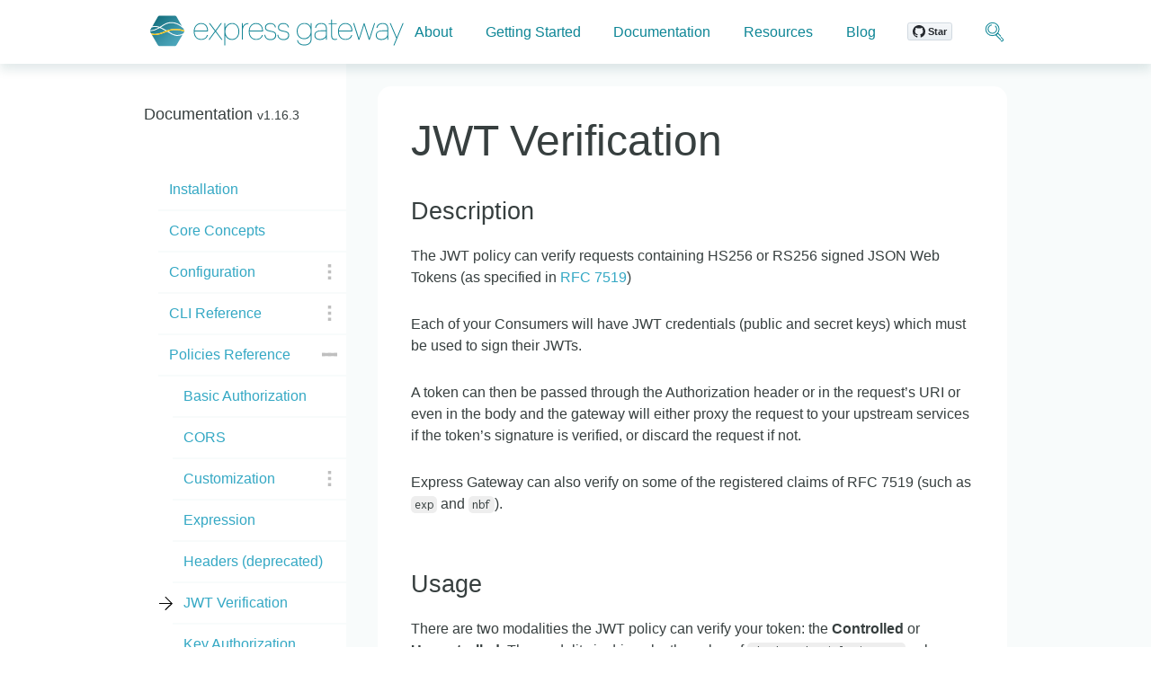

--- FILE ---
content_type: text/html; charset=utf-8
request_url: https://www.express-gateway.io/docs/policies/jwt/?ref=hackernoon.com
body_size: 12586
content:
<!DOCTYPE html>
<html lang="en">
<head>
  <meta http-equiv="Content-Type" content="text/html; charset=utf-8">
  <link href="https://gmpg.org/xfn/11" rel="profile">

  <link href="https://cdn-images.mailchimp.com/embedcode/slim-10_7.css" rel="stylesheet" type="text/css">
  <script async defer src="https://buttons.github.io/buttons.js"></script>

  <meta name="viewport" content="width=device-width, initial-scale=1.0, user-scalable=yes">
  <link rel="stylesheet" href="/assets/css/main.css">
  <link href="https://cdn-images.mailchimp.com/embedcode/slim-10_7.css" rel="stylesheet" type="text/css">
  <link rel="shortcut icon" href="/favicon.ico">
  <link rel="stylesheet" href="/assets/css/tomorrow.css">
  <link href="https://fonts.googleapis.com/css?family=Inconsolata|Pragati+Narrow|Roboto:100" rel="stylesheet">
  <link href="https://cdn.jsdelivr.net/docsearch.js/2/docsearch.min.css" rel="stylesheet"/>
  <!-- SEO Metadata -->
<!-- Begin Jekyll SEO tag v2.7.1 -->
<title>JWT Verification | Express Gateway</title>
<meta name="generator" content="Jekyll v3.9.0" />
<meta property="og:title" content="JWT Verification" />
<meta property="og:locale" content="en_US" />
<meta name="description" content="A Microservices and Serverless API Gateway Built on Express.JS" />
<meta property="og:description" content="A Microservices and Serverless API Gateway Built on Express.JS" />
<link rel="canonical" href="https://www.express-gateway.io/docs/policies/jwt/" />
<meta property="og:url" content="https://www.express-gateway.io/docs/policies/jwt/" />
<meta property="og:site_name" content="Express Gateway" />
<meta name="twitter:card" content="summary" />
<meta property="twitter:title" content="JWT Verification" />
<script type="application/ld+json">
{"publisher":{"@type":"Organization","logo":{"@type":"ImageObject","url":"https://www.express-gateway.io/assets/img/ExpressGatewayLogo.png"}},"description":"A Microservices and Serverless API Gateway Built on Express.JS","url":"https://www.express-gateway.io/docs/policies/jwt/","@type":"WebPage","headline":"JWT Verification","@context":"https://schema.org"}</script>
<!-- End Jekyll SEO tag -->

<!-- End SEO Metadata -->
<!-- Default image for pages without page image -->

    <meta property="og:image" content="/assets/img/ExpressGateway_metaimage.png"/>

<!-- End Default image for pages without page image -->

</head>












<body class="sticky">
  <div class="site-pusher">
<a href="#" class="header-menu-icon"><span></span></a>
<header class="site-header">
  <section class="wrapper">
    <a href="/" class="logo">
      <svg id="Layer_1" data-name="Layer 1" xmlns="http://www.w3.org/2000/svg" xmlns:xlink="http://www.w3.org/1999/xlink" viewBox="0 0 575 88"><defs><style>.eglogo-1{fill:#128595}.eglogo-2{fill:url(#linear-gradient)}.eglogo-3{fill:url(#linear-gradient-2)}.eglogo-4{fill:url(#linear-gradient-3)}.eglogo-5{fill:url(#linear-gradient-4)}.eglogo-6{fill:#ffc50a}</style><linearGradient id="linear-gradient" x1="33.87" y1="82.81" x2="219.98" y2="-138.99" gradientTransform="matrix(1 0 0 -1 0 90)" gradientUnits="userSpaceOnUse"><stop offset="0" stop-color="#116c7b"/><stop offset=".05" stop-color="#1e7989"/><stop offset=".17" stop-color="#3d97ab"/><stop offset=".3" stop-color="#55afc5"/><stop offset=".43" stop-color="#66c0d8"/><stop offset=".57" stop-color="#71cbe3"/><stop offset=".72" stop-color="#74cee7"/><stop offset=".73" stop-color="#74cee7"/><stop offset="1" stop-color="#74cee7"/></linearGradient><linearGradient id="linear-gradient-2" x1="31.11" y1="80.5" x2="217.22" y2="-141.3" xlink:href="#linear-gradient"/><linearGradient id="linear-gradient-3" x1="10.58" y1="63.27" x2="196.69" y2="-158.52" xlink:href="#linear-gradient"/><linearGradient id="linear-gradient-4" x1="18.88" y1="70.23" x2="204.99" y2="-151.56" xlink:href="#linear-gradient"/></defs><title>Artboard 1</title><path class="eglogo-1" d="M122 28c-9.11 0-15.73 7.45-15.73 17.73v.5c0 10.71 6.33 17.63 16.13 17.63 7.13 0 12.41-3.74 14.12-10l.15-.46h-2l-.14.29c-1.48 5.34-5.92 8.41-12.18 8.41-8.94 0-14.13-6-14.27-16.35h28.6V44.6c.05-5.36-1.46-9.74-4.37-12.68A14.17 14.17 0 0 0 122 28zm0 1.85c7.83 0 12.63 5.29 12.87 14.15h-26.64c.55-8.49 6.07-14.17 13.77-14.17zM166 28.57l.15-.19h-2.31L152.5 43.79l-11.54-15.41h-2.31l12.59 16.82-13.39 18.22h2.31l12.34-16.81 12.47 16.63v.18h2.48L153.76 45.2 166 28.57zM187.9 28c-6.85 0-12 4.7-14.27 9.53v-9.15h-2v47h2v-20.7a15.64 15.64 0 0 0 14.27 9.24c9.14 0 15.52-7.25 15.52-17.62v-.5c-.1-10.33-6.62-17.8-15.52-17.8zm13.58 17.7v.5c0 9.5-5.46 15.88-13.58 15.88-9.27 0-14.27-8.18-14.27-15.87v-.5a16 16 0 0 1 4.48-11.77 13.94 13.94 0 0 1 9.79-4.21c9.33 0 13.58 8.27 13.58 15.97zM210.83 35.35v-7h-2v35h2V43.9c0-3.15.83-13.48 11.57-13.87h.33v-1.76h-.43a12.82 12.82 0 0 0-11.47 7.08zM239.2 28c-9.11 0-15.73 7.45-15.73 17.73v.5c0 10.71 6.33 17.63 16.13 17.63 7.13 0 12.4-3.74 14.12-10l.15-.46h-2l-.14.29c-1.48 5.34-5.92 8.41-12.18 8.41-8.94 0-14.13-6-14.27-16.35h28.6V44.6c.05-5.33-1.46-9.71-4.39-12.66A14.14 14.14 0 0 0 239.2 28zm-13.77 16c.55-8.47 6.06-14.15 13.77-14.15s12.63 5.26 12.87 14.15zM270.72 44.58c-8.22-1.49-10.6-3.19-10.6-7.58 0-4.23 3.81-7.08 9.48-7.08s9 2.42 9.88 7.18v.32h1.85V37c-.9-5.83-5-8.91-11.72-8.91s-11.44 3.66-11.44 8.91c0 6.17 4 8 12 9.42 7.78 1.38 9.8 3 9.8 8 0 4.77-4 8-9.87 8-3.75 0-10.21-1.18-11.37-9.08V53h-1.85v.44c.61 6.67 5.71 10.81 13.32 10.81 7 0 11.82-4 11.82-9.72-.02-6.74-3.8-8.64-11.3-9.95zM298.42 44.58c-8.22-1.49-10.6-3.19-10.6-7.58 0-4.23 3.81-7.08 9.47-7.08s9 2.42 9.88 7.18v.32H309V37c-.9-5.83-5-8.91-11.72-8.91s-11.4 3.66-11.4 8.91c0 6.17 4 8 12 9.42 7.78 1.38 9.8 3 9.8 8 0 4.77-4 8-9.87 8-3.75 0-10.21-1.18-11.37-9.08V53h-1.85v.44c.61 6.67 5.71 10.81 13.32 10.81 7 0 11.82-4 11.82-9.72-.01-6.74-3.81-8.64-11.31-9.95zM355.67 36.53A14.24 14.24 0 0 0 342.1 28c-9.4 0-16.22 7.12-16.22 16.92v.5c0 11.69 7.9 16.92 15.72 16.92a15.41 15.41 0 0 0 14.08-8.83v7.29c0 10.72-7.44 13-13.67 13-3.57 0-12-.86-13.47-8.78v-.33h-2v.44a11.48 11.48 0 0 0 4.22 7.15c2.79 2.22 6.59 3.35 11.3 3.35 10 0 15.53-5.23 15.53-14.72V28.38h-2zm0 8.37v.5c0 9.9-7.08 15.07-14.08 15.07-8.37 0-13.77-5.92-13.77-15.07v-.5c0-8.93 5.87-15.17 14.27-15.17 8.13 0 13.58 6.09 13.58 15.17zM378.2 28c-7.16 0-12.31 3.93-13.12 10v.42h1.85v-.3c1-5.27 5.11-8.3 11.28-8.3 6.83 0 9.88 3.26 9.88 10.57v3.27h-9.39c-10.1 0-15.23 3.54-15.23 10.53 0 6.06 4.68 9.83 12.23 9.83 7.34 0 11-3.83 12.38-5.82v5.32h2V40.4C390 32.16 386 28 378.2 28zm9.88 17.35v7.75c0 4.78-5.78 9-12.37 9s-10.28-2.83-10.28-8c0-6.07 4.09-8.77 13.28-8.77zM407 62.08c-3.83 0-5.78-2.31-5.78-6.87v-25h10.1v-1.73h-10.2v-7.8h-2v7.8H394v1.75h5.2v25c0 5.63 2.74 8.72 7.73 8.72a14.74 14.74 0 0 0 4.31-.64l.24-.07.27-.13v-1.88l-.46.15a14.06 14.06 0 0 1-4.29.7zM429.6 28c-9.11 0-15.72 7.45-15.72 17.73v.5c0 10.71 6.33 17.63 16.13 17.63 7.13 0 12.41-3.74 14.12-10l.15-.46h-1.95l-.14.29c-1.49 5.31-5.93 8.39-12.19 8.39-8.94 0-14.13-6-14.27-16.35h28.6V44.6c.05-5.33-1.46-9.71-4.39-12.66A14.15 14.15 0 0 0 429.6 28zm-13.77 16c.55-8.47 6.06-14.15 13.77-14.15s12.63 5.26 12.87 14.15zM480.5 60.49l-10.18-32.03-.03-.08h-1.48L458.5 60.49l-10.18-32.03-.03-.08h-2.06l11.04 34.74v.3h2.22l10.01-31.31 9.79 31.05.13.26h2.07l11.13-34.49.14-.55h-1.95L480.5 60.49zM509 28c-7.16 0-12.31 3.93-13.12 10v.42h1.85v-.3c1-5.27 5.11-8.3 11.28-8.3 6.83 0 9.88 3.26 9.88 10.57v3.27h-9.39c-10.1 0-15.22 3.54-15.22 10.53 0 6.06 4.68 9.83 12.22 9.83 7.34 0 11-3.83 12.38-5.82v5.32h2V40.4C520.83 32.16 516.85 28 509 28zm-2.5 34.1c-6.63 0-10.28-2.83-10.28-8 0-6.07 4.09-8.77 13.28-8.77h9.38v7.77c0 4.78-5.79 8.98-12.38 8.98zM551.52 28.38l-12.42 30-12.77-29.71v-.29h-2.12l13.85 32.42-5.97 14.35-.08.18h2.07l19.23-46.37.29-.58h-2.08z"/><path class="eglogo-2" d="M85.9 42.8l-1.8-3.1c-6-5.5-13.9-11.2-24.8-11.6-9.1-.3-14.3 3.2-21 7.6-.7.5-1.5 1-2.2 1.5a85.61 85.61 0 0 1 8 4.1c1.1.6 2.2 1.2 3.2 1.7.6.3 1.1.6 1.7.9 13.2-5.1 25.8-3.6 37.1-.5a4.27 4.27 0 0 1 .1 2.5c-10.5-3-22.3-4.6-34.4-.5 1.3.7 2.4 1.4 3.5 2.1 4.1 2.5 7 4.2 11.8 5.4 5.9 1.5 11.4-.3 17-2.9l1.8-3.2a3.63 3.63 0 0 0 0-4z"/><path class="eglogo-3" d="M33.8 36.2c1.2-.8 2.3-1.5 3.4-2.2 7-4.6 12.5-8.2 22.2-7.9 9.1.3 16.1 4 21.7 8.4l-11.5-20a4.08 4.08 0 0 0-3.6-2.1H33.4a4.2 4.2 0 0 0-3.6 2.1L18.1 35c.9-.2 1.8-.4 2.9-.6a26.65 26.65 0 0 1 12.8 1.8z"/><path class="eglogo-4" d="M21.2 36.4a26.78 26.78 0 0 0-4.7 1.2l-3 5.2a3.58 3.58 0 0 0-.4 1.1 46.36 46.36 0 0 0 18.2-6.1c.1-.1.2-.1.3-.2a23 23 0 0 0-10.4-1.2z"/><path class="eglogo-5" d="M66.7 54.9c-5.1-1.3-8.1-3.1-12.4-5.7-1.5-.9-3.1-1.8-5-2.9-.9.3-1.7.7-2.6 1-7.6 3-15.4 6.2-23.2 6.2a25.73 25.73 0 0 1-6.7-.9L15 49.5c.7.3 1.4.6 2 .8 9.4 2.7 19.3-1.3 28.8-5.1.2-.1.5-.2.7-.3-.1 0-.1-.1-.2-.1L43 43a96.88 96.88 0 0 0-9.1-4.6c-.6.3-1.1.7-1.7 1A48.15 48.15 0 0 1 13 45.8a3 3 0 0 0 .4 1L29.7 75a4.08 4.08 0 0 0 3.6 2.1h32.6a4.2 4.2 0 0 0 3.6-2.1l12.9-22a30.36 30.36 0 0 1-11 2.5 19.54 19.54 0 0 1-4.7-.6z"/><path class="eglogo-6" d="M86.1 43.4c-11.2-3.1-23.9-4.6-37.1.5 0 .1-.1.1-.2.1-.7.3-1.4.6-2.2.9-.2.1-.5.2-.7.3-9.6 3.8-19.4 7.8-28.8 5.1-.6-.2-1.3-.5-2-.8l1.8 3.2a25.73 25.73 0 0 0 6.7.9c7.8 0 15.6-3.1 23.2-6.2.9-.3 1.7-.7 2.6-1 .1 0 .2-.1.3-.1.7-.3 1.5-.5 2.2-.8 12.2-4.1 23.9-2.5 34.4.5a5.65 5.65 0 0 0-.2-2.6z"/></svg>
    </a>
    <nav class="menu">
      <span class="nav-element" >
        <a href="/about">About</a>
      </span>
      <span class="nav-element" >
        <a href="/getting-started">Getting Started</a>
      </span>
      <span class="nav-element" class="active">
        <a href="/docs" class="nav-sub-menu-trigger">Documentation</a>
      </span>
      <span class="nav-element" >
        <a href="/resources">Resources</a>
      </span>
      <span class="nav-element" >
        <a href="/blog">Blog</a>
      </span>
      <span class="github-button-wrapper nav-element">
        <a class="github-button" href="https://github.com/ExpressGateway/express-gateway" aria-label="Star ExpressGateway/express-gateway on GitHub">Star</a>
      </span>
      <span class="nav-element search-text-wrapper">
        <input type="text" class="search-text-box" placeholder="Search…"/>
      </span>
      <span class="nav-element search-icon-wrapper">
        <label class="search-icon" for="search-check-box"></label>
      </span>
    </nav>
  </section>
</header>

  <div class="container page documentation sticky-flex ">
    <div class="wrapper">
      <aside id="sb-sticky-anchor" class="toc-wrapper" role="complementary">
        







<nav id="sb-sticky" class="sidebar-docs">
  <h2><a href="/docs">Documentation <span class="version">v1.16.3</span></a></h2>
  <input id="toc-responsive" class="" type="checkbox">
  <label class="toc-responsive-menu-icon" for="toc-responsive"><span></span></label>
  <ul>
    
      
    
      
    
      
        
        
        
      
    
      
        
        
        
      
    
      
        
        
        
      
    
      
        
        
        
      
    
      
    
      
        
        
        
      
    
      
    
      
        
        
        
      
    
      
        
        
        
      
    
      
        
        
        
      
    
      
        
        
        
      
    
      
        
        
        
      
    
      
        
        
        
      
    
      
        
        
        
      
    
      
        
        
        
      
    
      
    
      
    
      
    
      
    
      
        
        
        
      
    
      
    
      
        
        
        
      
    
      
        
        
        
      
    
      
        
        
        
      
    
      
    
      
        
        
        
      
    
      
        
        
        
      
    
      
        
        
        
      
    
      
        
        
        
      
    
      
    
      
    
      
        
        
        
      
    
      
        
        
        
      
    
      
        
        
        
      
    
      
        
        
        
      
    
      
    
      
        
        
        
      
    
      
        
        
        
      
    
      
    
      
    
      
    
      
        
        
        
      
    
      
        
        
        
      
    
      
    
      
    
      
    
      
    
      
    
      
    
      
    
      
    
      
    
      
        
        
        
          <li class="haschildren">
             
             
             

             <a  href="/docs/installation/">

               
                 Installation
               
             </a>
             

            
          </li>
        
      
    
      
        
        
        
          <li class="haschildren">
             
             
             

             <a  href="/docs/core-concepts/">

               
                 Core Concepts
               
             </a>
             

            
          </li>
        
      
    
      
        
        
        
          <li class="haschildren">
             
             
             

             <a  href="/docs/configuration/">

               
                 Configuration
               
             </a>
             
              <input id="cb-Configuration" class="accordian " type="checkbox">
              <label class="menuicon" for="cb-Configuration"><svg xmlns="http://www.w3.org/2000/svg" viewBox="0 0 6.96 34"><title>Untitled-1</title><path d="M0 0h6.96v6.96H0zM0 13.52h6.96v6.96H0zM0 27.04h6.96V34H0z"/><path class="single-item" d="M0 0h6.96v34H0z"/></svg></label>

              

            


            <ul class="child-list ">

              

                
              

                
              

                
              

                
              

                
              

                
              

                
              

                
              

                
              

                
              

                
              

                
              

                
              

                
              

                
              

                
              

                
              

                
              

                
              

                
              

                
              

                
              

                
              

                
              

                
              

                
              

                
              

                
              

                
              

                
              

                
              

                
              

                
              

                
              

                
              

                
              

                
              

                
              

                
              

                
              

                
              

                
              

                
              

                
              

                
              

                
              

                
              

                
              

                
              

                
              

                
              

                
              

                
              

                
              

                
              

                
              

                
              

                

                  
                  

                  
                
              

                

                  
                  

                  
                
              

                

                  
                  

                  
                
              

                

                  
                  

                  
                
              

                

                  
                  

                  

                    <li class="haschildren">
                      
                      
                      

                      <a  href="/docs/configuration/gateway.config.yml/">


                        
                          gateway.config.yml
                        
                      </a>
                      
                        <input id="cb-gateway.config.yml" class="accordian " type="checkbox">
                        <label class="menuicon menuicon-submenu" for="cb-gateway.config.yml"><svg xmlns="http://www.w3.org/2000/svg" viewBox="0 0 6.96 34"><title>Untitled-1</title><path d="M0 0h6.96v6.96H0zM0 13.52h6.96v6.96H0zM0 27.04h6.96V34H0z"/><path class="single-item" d="M0 0h6.96v34H0z"/></svg></label>

                      

                      


                      <ul class="child-list ">
                          

                          
                            
                          
                            
                          
                            
                          
                            
                          
                            
                          
                            
                          
                            
                          
                            
                          
                            
                          
                            
                          
                            
                          
                            
                          
                            
                          
                            
                          
                            
                          
                            
                          
                            
                          
                            
                          
                            
                          
                            
                          
                            
                          
                            
                          
                            
                          
                            
                          
                            
                          
                            
                          
                            
                          
                            
                          
                            
                          
                            
                          
                            
                          
                            
                          
                            
                          
                            
                          
                            
                          
                            
                          
                            
                          
                            
                          
                            
                          
                            
                          
                            
                          
                            
                          
                            
                          
                            
                          
                            
                          
                            
                          
                            
                          
                            
                          
                            
                          
                            
                          
                            
                          
                            
                          
                            
                          
                            
                          
                            
                          
                            
                          
                            
                          
                            
                          
                            
                          
                            
                          
                            
                          
                            
                          
                            
                          
                            
                          
                            
                          
                            
                          
                            
                          
                            
                          
                            
                          
                            
                          
                            
                          
                            
                          
                            
                          
                            
                          
                            
                          
                            
                          
                            
                          
                            
                          
                            
                          
                            
                          
                            
                          
                            
                          
                            
                          
                            
                          
                            
                          
                            
                          
                            
                          
                            
                          
                            
                          
                            
                          
                            
                          
                            
                          
                            
                          
                            
                          
                            
                          
                            
                          
                            
                          
                            
                          
                            
                          
                            
                          
                            
                          
                            
                          
                            
                          
                            
                          
                            
                          
                            
                          
                            
                          
                            
                          
                            
                          
                            
                          
                            
                          
                            
                          
                            
                          
                            
                          
                            
                          
                            
                              <li>
                                <a  href="/docs/configuration/gateway.config.yml/http/">
                                  
                                    http
                                  
                                </a>
                              </li>
                            
                          
                            
                          
                            
                          
                            
                          
                            
                              <li>
                                <a  href="/docs/configuration/gateway.config.yml/https/">
                                  
                                    https
                                  
                                </a>
                              </li>
                            
                          
                            
                              <li>
                                <a  href="/docs/configuration/gateway.config.yml/admin/">
                                  
                                    admin
                                  
                                </a>
                              </li>
                            
                          
                            
                          
                            
                          
                            
                              <li>
                                <a  href="/docs/configuration/gateway.config.yml/apiEndpoints/">
                                  
                                    apiEndpoints
                                  
                                </a>
                              </li>
                            
                          
                            
                          
                            
                              <li>
                                <a  href="/docs/configuration/gateway.config.yml/serviceEndpoints/">
                                  
                                    serviceEndpoints
                                  
                                </a>
                              </li>
                            
                          
                            
                          
                            
                              <li>
                                <a  href="/docs/configuration/gateway.config.yml/policies/">
                                  
                                    policies
                                  
                                </a>
                              </li>
                            
                          
                            
                              <li>
                                <a  href="/docs/configuration/gateway.config.yml/pipelines/">
                                  
                                    pipelines
                                  
                                </a>
                              </li>
                            
                          
                        </ul>
                      
                    </li>
                  
                
              

                

                  
                  

                  
                
              

                

                  
                  

                  
                
              

                

                  
                  

                  
                
              

                

                  
                  

                  
                
              

                

                  
                  

                  
                
              

                

                  
                  

                  
                
              

                

                  
                  

                  
                
              

                

                  
                  

                  

                    <li class="haschildren">
                      
                      
                      

                      <a  href="/docs/configuration/system.config.yml/">


                        
                          system.config.yml
                        
                      </a>
                      
                        <input id="cb-system.config.yml" class="accordian " type="checkbox">
                        <label class="menuicon menuicon-submenu" for="cb-system.config.yml"><svg xmlns="http://www.w3.org/2000/svg" viewBox="0 0 6.96 34"><title>Untitled-1</title><path d="M0 0h6.96v6.96H0zM0 13.52h6.96v6.96H0zM0 27.04h6.96V34H0z"/><path class="single-item" d="M0 0h6.96v34H0z"/></svg></label>

                      

                      


                      <ul class="child-list ">
                          

                          
                            
                          
                            
                          
                            
                          
                            
                          
                            
                          
                            
                          
                            
                          
                            
                          
                            
                          
                            
                          
                            
                          
                            
                          
                            
                          
                            
                          
                            
                          
                            
                          
                            
                          
                            
                          
                            
                          
                            
                          
                            
                          
                            
                          
                            
                          
                            
                          
                            
                          
                            
                          
                            
                          
                            
                          
                            
                          
                            
                          
                            
                          
                            
                          
                            
                          
                            
                          
                            
                          
                            
                          
                            
                          
                            
                          
                            
                          
                            
                          
                            
                          
                            
                          
                            
                          
                            
                          
                            
                          
                            
                          
                            
                          
                            
                          
                            
                          
                            
                          
                            
                          
                            
                          
                            
                          
                            
                          
                            
                          
                            
                          
                            
                          
                            
                          
                            
                          
                            
                          
                            
                          
                            
                          
                            
                          
                            
                          
                            
                          
                            
                          
                            
                          
                            
                          
                            
                          
                            
                          
                            
                          
                            
                          
                            
                          
                            
                          
                            
                          
                            
                          
                            
                          
                            
                          
                            
                          
                            
                          
                            
                          
                            
                          
                            
                          
                            
                          
                            
                          
                            
                          
                            
                          
                            
                          
                            
                          
                            
                          
                            
                          
                            
                          
                            
                          
                            
                          
                            
                          
                            
                          
                            
                          
                            
                          
                            
                          
                            
                          
                            
                          
                            
                          
                            
                          
                            
                          
                            
                          
                            
                          
                            
                          
                            
                          
                            
                          
                            
                          
                            
                          
                            
                          
                            
                          
                            
                              <li>
                                <a  href="/docs/configuration/system.config.yml/db/">
                                  
                                    db
                                  
                                </a>
                              </li>
                            
                          
                            
                          
                            
                          
                            
                              <li>
                                <a  href="/docs/configuration/system.config.yml/plugins/">
                                  
                                    plugins
                                  
                                </a>
                              </li>
                            
                          
                            
                          
                            
                              <li>
                                <a  href="/docs/configuration/system.config.yml/crypto/">
                                  
                                    crypto
                                  
                                </a>
                              </li>
                            
                          
                            
                          
                            
                          
                            
                              <li>
                                <a  href="/docs/configuration/system.config.yml/session/">
                                  
                                    session
                                  
                                </a>
                              </li>
                            
                          
                            
                              <li>
                                <a  href="/docs/configuration/system.config.yml/accessTokens/">
                                  
                                    accessTokens
                                  
                                </a>
                              </li>
                            
                          
                            
                          
                            
                              <li>
                                <a  href="/docs/configuration/system.config.yml/refreshTokens/">
                                  
                                    refreshTokens
                                  
                                </a>
                              </li>
                            
                          
                            
                          
                            
                              <li>
                                <a  href="/docs/configuration/system.config.yml/authorizationCodes/">
                                  
                                    authorizationCodes
                                  
                                </a>
                              </li>
                            
                          
                            
                          
                            
                          
                        </ul>
                      
                    </li>
                  
                
              

                

                  
                  

                  
                
              

                

                  
                  

                  
                
              

                

                  
                  

                  
                
              

                

                  
                  

                  

                    <li class="haschildren">
                      
                      
                      

                      <a  href="/docs/configuration/models/">


                        
                          models
                        
                      </a>
                      

                      
                    </li>
                  
                
              

                
              

                
              

                
              

                
              

                
              

                
              

                
              

                
              

                
              

                
              

                
              

                
              

                
              

                
              

                
              

                
              

                
              

                
              

                
              

                
              

                
              

                
              

                
              

                
              

                
              

                
              

                
              

                
              

                
              

                
              

                
              

                
              

                
              

                
              

                
              

                
              

                
              

                
              

                
              

                
              

                
              

                
              

                
              

                
              

                
              

                
              

                
              

                
              

                
              

                
              

                
              

                
              

                
              

                
              

                
              
              </ul>
            
          </li>
        
      
    
      
        
        
        
      
    
      
        
        
        
      
    
      
        
        
        
      
    
      
        
        
        
      
    
      
        
        
        
      
    
      
        
        
        
      
    
      
        
        
        
      
    
      
        
        
        
      
    
      
        
        
        
      
    
      
        
        
        
      
    
      
        
        
        
      
    
      
        
        
        
      
    
      
        
        
        
      
    
      
        
        
        
      
    
      
        
        
        
      
    
      
        
        
        
      
    
      
        
        
        
      
    
      
        
        
        
          <li class="haschildren">
             
             
             

             <a  href="/docs/cli/">

               
                 CLI Reference
               
             </a>
             
              <input id="cb-CLI Reference" class="accordian " type="checkbox">
              <label class="menuicon" for="cb-CLI Reference"><svg xmlns="http://www.w3.org/2000/svg" viewBox="0 0 6.96 34"><title>Untitled-1</title><path d="M0 0h6.96v6.96H0zM0 13.52h6.96v6.96H0zM0 27.04h6.96V34H0z"/><path class="single-item" d="M0 0h6.96v34H0z"/></svg></label>

              

            


            <ul class="child-list ">

              

                
              

                
              

                

                  
                  

                  
                
              

                

                  
                  

                  
                
              

                

                  
                  

                  
                
              

                

                  
                  

                  
                
              

                
              

                

                  
                  

                  
                
              

                
              

                

                  
                  

                  
                
              

                

                  
                  

                  
                
              

                

                  
                  

                  
                
              

                

                  
                  

                  
                
              

                

                  
                  

                  
                
              

                

                  
                  

                  
                
              

                

                  
                  

                  
                
              

                

                  
                  

                  
                
              

                
              

                
              

                
              

                
              

                
              

                
              

                

                  
                  

                  
                
              

                

                  
                  

                  
                
              

                

                  
                  

                  
                
              

                
              

                

                  
                  

                  
                
              

                

                  
                  

                  
                
              

                

                  
                  

                  
                
              

                

                  
                  

                  
                
              

                
              

                
              

                

                  
                  

                  
                
              

                

                  
                  

                  
                
              

                

                  
                  

                  
                
              

                

                  
                  

                  
                
              

                
              

                

                  
                  

                  
                
              

                

                  
                  

                  
                
              

                
              

                
              

                
              

                

                  
                  

                  
                
              

                

                  
                  

                  
                
              

                
              

                
              

                
              

                
              

                
              

                
              

                
              

                
              

                
              

                
              

                
              

                
              

                
              

                
              

                
              

                
              

                
              

                
              

                
              

                
              

                
              

                
              

                
              

                
              

                
              

                
              

                
              

                
              

                
              

                
              

                

                  
                  

                  

                    <li class="haschildren">
                      
                      
                      

                      <a  href="/docs/cli/eg/">


                        
                          eg (base command)
                        
                      </a>
                      

                      
                    </li>
                  
                
              

                

                  
                  

                  

                    <li class="haschildren">
                      
                      
                      

                      <a  href="/docs/cli/users/">


                        
                          eg users
                        
                      </a>
                      
                        <input id="cb-eg users" class="accordian " type="checkbox">
                        <label class="menuicon menuicon-submenu" for="cb-eg users"><svg xmlns="http://www.w3.org/2000/svg" viewBox="0 0 6.96 34"><title>Untitled-1</title><path d="M0 0h6.96v6.96H0zM0 13.52h6.96v6.96H0zM0 27.04h6.96V34H0z"/><path class="single-item" d="M0 0h6.96v34H0z"/></svg></label>

                      

                      


                      <ul class="child-list ">
                          

                          
                            
                          
                            
                          
                            
                              <li>
                                <a  href="/docs/cli/users/activate/">
                                  
                                    eg users activate
                                  
                                </a>
                              </li>
                            
                          
                            
                          
                            
                          
                            
                          
                            
                          
                            
                          
                            
                          
                            
                          
                            
                          
                            
                          
                            
                          
                            
                          
                            
                          
                            
                              <li>
                                <a  href="/docs/cli/users/create/">
                                  
                                    eg users create
                                  
                                </a>
                              </li>
                            
                          
                            
                          
                            
                          
                            
                          
                            
                          
                            
                          
                            
                              <li>
                                <a  href="/docs/cli/users/deactivate/">
                                  
                                    eg users deactivate
                                  
                                </a>
                              </li>
                            
                          
                            
                          
                            
                          
                            
                          
                            
                          
                            
                          
                            
                          
                            
                          
                            
                          
                            
                          
                            
                          
                            
                          
                            
                          
                            
                          
                            
                          
                            
                          
                            
                          
                            
                          
                            
                          
                            
                          
                            
                          
                            
                          
                            
                          
                            
                          
                            
                          
                            
                          
                            
                          
                            
                          
                            
                          
                            
                          
                            
                          
                            
                          
                            
                          
                            
                          
                            
                          
                            
                          
                            
                          
                            
                          
                            
                          
                            
                          
                            
                              <li>
                                <a  href="/docs/cli/users/info/">
                                  
                                    eg users info
                                  
                                </a>
                              </li>
                            
                          
                            
                          
                            
                          
                            
                          
                            
                          
                            
                          
                            
                          
                            
                          
                            
                          
                            
                          
                            
                              <li>
                                <a  href="/docs/cli/users/list/">
                                  
                                    eg users list
                                  
                                </a>
                              </li>
                            
                          
                            
                          
                            
                          
                            
                          
                            
                          
                            
                          
                            
                          
                            
                          
                            
                          
                            
                          
                            
                          
                            
                          
                            
                          
                            
                          
                            
                          
                            
                              <li>
                                <a  href="/docs/cli/users/remove/">
                                  
                                    eg users remove
                                  
                                </a>
                              </li>
                            
                          
                            
                          
                            
                          
                            
                          
                            
                          
                            
                          
                            
                          
                            
                          
                            
                          
                            
                          
                            
                          
                            
                          
                            
                          
                            
                          
                            
                          
                            
                          
                            
                              <li>
                                <a  href="/docs/cli/users/update/">
                                  
                                    eg users update
                                  
                                </a>
                              </li>
                            
                          
                            
                          
                            
                          
                            
                          
                            
                          
                            
                          
                            
                          
                            
                          
                            
                          
                            
                          
                            
                          
                            
                          
                            
                          
                            
                          
                            
                          
                            
                          
                            
                          
                            
                          
                            
                          
                            
                          
                            
                          
                            
                          
                            
                          
                            
                          
                            
                          
                            
                          
                            
                          
                        </ul>
                      
                    </li>
                  
                
              

                

                  
                  

                  
                
              

                

                  
                  

                  

                    <li class="haschildren">
                      
                      
                      

                      <a  href="/docs/cli/apps/">


                        
                          eg apps
                        
                      </a>
                      
                        <input id="cb-eg apps" class="accordian " type="checkbox">
                        <label class="menuicon menuicon-submenu" for="cb-eg apps"><svg xmlns="http://www.w3.org/2000/svg" viewBox="0 0 6.96 34"><title>Untitled-1</title><path d="M0 0h6.96v6.96H0zM0 13.52h6.96v6.96H0zM0 27.04h6.96V34H0z"/><path class="single-item" d="M0 0h6.96v34H0z"/></svg></label>

                      

                      


                      <ul class="child-list ">
                          

                          
                            
                          
                            
                          
                            
                          
                            
                          
                            
                              <li>
                                <a  href="/docs/cli/apps/activate/">
                                  
                                    eg apps activate
                                  
                                </a>
                              </li>
                            
                          
                            
                          
                            
                          
                            
                          
                            
                          
                            
                          
                            
                          
                            
                          
                            
                          
                            
                          
                            
                          
                            
                          
                            
                          
                            
                          
                            
                              <li>
                                <a  href="/docs/cli/apps/create/">
                                  
                                    eg apps create
                                  
                                </a>
                              </li>
                            
                          
                            
                          
                            
                          
                            
                          
                            
                          
                            
                              <li>
                                <a  href="/docs/cli/apps/deactivate/">
                                  
                                    eg apps deactivate
                                  
                                </a>
                              </li>
                            
                          
                            
                          
                            
                          
                            
                          
                            
                          
                            
                          
                            
                          
                            
                          
                            
                          
                            
                          
                            
                          
                            
                          
                            
                          
                            
                          
                            
                          
                            
                          
                            
                          
                            
                          
                            
                          
                            
                          
                            
                          
                            
                          
                            
                          
                            
                          
                            
                          
                            
                          
                            
                          
                            
                          
                            
                          
                            
                          
                            
                          
                            
                          
                            
                          
                            
                          
                            
                          
                            
                          
                            
                          
                            
                          
                            
                          
                            
                          
                            
                          
                            
                              <li>
                                <a  href="/docs/cli/apps/info/">
                                  
                                    eg apps info
                                  
                                </a>
                              </li>
                            
                          
                            
                          
                            
                          
                            
                          
                            
                          
                            
                          
                            
                          
                            
                          
                            
                          
                            
                          
                            
                              <li>
                                <a  href="/docs/cli/apps/list/">
                                  
                                    eg apps list
                                  
                                </a>
                              </li>
                            
                          
                            
                          
                            
                          
                            
                          
                            
                          
                            
                          
                            
                          
                            
                          
                            
                          
                            
                          
                            
                          
                            
                          
                            
                          
                            
                          
                            
                          
                            
                              <li>
                                <a  href="/docs/cli/apps/remove/">
                                  
                                    eg apps remove
                                  
                                </a>
                              </li>
                            
                          
                            
                          
                            
                          
                            
                          
                            
                          
                            
                          
                            
                          
                            
                          
                            
                          
                            
                          
                            
                          
                            
                          
                            
                          
                            
                          
                            
                              <li>
                                <a  href="/docs/cli/apps/update/">
                                  
                                    eg apps update
                                  
                                </a>
                              </li>
                            
                          
                            
                          
                            
                          
                            
                          
                            
                          
                            
                          
                            
                          
                            
                          
                            
                          
                            
                          
                            
                          
                            
                          
                            
                          
                            
                          
                            
                          
                            
                          
                            
                          
                            
                          
                            
                          
                            
                          
                            
                          
                            
                          
                            
                          
                            
                          
                            
                          
                            
                          
                        </ul>
                      
                    </li>
                  
                
              

                

                  
                  

                  
                
              

                

                  
                  

                  

                    <li class="haschildren">
                      
                      
                      

                      <a  href="/docs/cli/credentials/">


                        
                          eg credentials
                        
                      </a>
                      
                        <input id="cb-eg credentials" class="accordian " type="checkbox">
                        <label class="menuicon menuicon-submenu" for="cb-eg credentials"><svg xmlns="http://www.w3.org/2000/svg" viewBox="0 0 6.96 34"><title>Untitled-1</title><path d="M0 0h6.96v6.96H0zM0 13.52h6.96v6.96H0zM0 27.04h6.96V34H0z"/><path class="single-item" d="M0 0h6.96v34H0z"/></svg></label>

                      

                      


                      <ul class="child-list ">
                          

                          
                            
                          
                            
                          
                            
                          
                            
                              <li>
                                <a  href="/docs/cli/credentials/activate/">
                                  
                                    eg credentials activate
                                  
                                </a>
                              </li>
                            
                          
                            
                          
                            
                          
                            
                          
                            
                          
                            
                          
                            
                          
                            
                          
                            
                          
                            
                          
                            
                          
                            
                          
                            
                          
                            
                              <li>
                                <a  href="/docs/cli/credentials/create/">
                                  
                                    eg credentials create
                                  
                                </a>
                              </li>
                            
                          
                            
                          
                            
                          
                            
                          
                            
                          
                            
                          
                            
                              <li>
                                <a  href="/docs/cli/credentials/deactivate/">
                                  
                                    eg credentials deactivate
                                  
                                </a>
                              </li>
                            
                          
                            
                          
                            
                          
                            
                          
                            
                          
                            
                          
                            
                          
                            
                          
                            
                          
                            
                          
                            
                          
                            
                          
                            
                          
                            
                          
                            
                          
                            
                          
                            
                          
                            
                          
                            
                          
                            
                          
                            
                          
                            
                          
                            
                          
                            
                          
                            
                          
                            
                          
                            
                          
                            
                          
                            
                          
                            
                          
                            
                          
                            
                          
                            
                          
                            
                          
                            
                          
                            
                          
                            
                          
                            
                          
                            
                          
                            
                          
                            
                              <li>
                                <a  href="/docs/cli/credentials/info/">
                                  
                                    eg credentials info
                                  
                                </a>
                              </li>
                            
                          
                            
                          
                            
                          
                            
                          
                            
                          
                            
                          
                            
                          
                            
                          
                            
                          
                            
                          
                            
                              <li>
                                <a  href="/docs/cli/credentials/list/">
                                  
                                    eg credentials list
                                  
                                </a>
                              </li>
                            
                          
                            
                          
                            
                          
                            
                          
                            
                          
                            
                          
                            
                          
                            
                          
                            
                          
                            
                          
                            
                          
                            
                          
                            
                          
                            
                          
                            
                          
                            
                          
                            
                          
                            
                          
                            
                          
                            
                          
                            
                          
                            
                          
                            
                          
                            
                          
                            
                          
                            
                          
                            
                          
                            
                          
                            
                          
                            
                          
                            
                          
                            
                          
                            
                          
                            
                          
                            
                          
                            
                          
                            
                          
                            
                          
                            
                          
                            
                          
                            
                          
                            
                          
                            
                          
                            
                          
                            
                          
                            
                          
                            
                          
                            
                          
                            
                          
                            
                          
                            
                          
                            
                          
                            
                          
                            
                          
                            
                          
                            
                          
                            
                          
                        </ul>
                      
                    </li>
                  
                
              

                

                  
                  

                  

                    <li class="haschildren">
                      
                      
                      

                      <a  href="/docs/cli/credential-scopes/">


                        
                          eg credential:scopes
                        
                      </a>
                      
                        <input id="cb-eg credential:scopes" class="accordian " type="checkbox">
                        <label class="menuicon menuicon-submenu" for="cb-eg credential:scopes"><svg xmlns="http://www.w3.org/2000/svg" viewBox="0 0 6.96 34"><title>Untitled-1</title><path d="M0 0h6.96v6.96H0zM0 13.52h6.96v6.96H0zM0 27.04h6.96V34H0z"/><path class="single-item" d="M0 0h6.96v34H0z"/></svg></label>

                      

                      


                      <ul class="child-list ">
                          

                          
                            
                          
                            
                          
                            
                          
                            
                          
                            
                          
                            
                              <li>
                                <a  href="/docs/cli/credential-scopes/add/">
                                  
                                    eg credential:scopes add
                                  
                                </a>
                              </li>
                            
                          
                            
                          
                            
                          
                            
                          
                            
                          
                            
                          
                            
                          
                            
                          
                            
                          
                            
                          
                            
                          
                            
                          
                            
                          
                            
                          
                            
                          
                            
                          
                            
                          
                            
                          
                            
                          
                            
                          
                            
                          
                            
                          
                            
                          
                            
                          
                            
                          
                            
                          
                            
                          
                            
                          
                            
                          
                            
                          
                            
                          
                            
                          
                            
                          
                            
                          
                            
                          
                            
                          
                            
                          
                            
                          
                            
                          
                            
                          
                            
                          
                            
                          
                            
                          
                            
                          
                            
                          
                            
                          
                            
                          
                            
                          
                            
                          
                            
                          
                            
                          
                            
                          
                            
                          
                            
                          
                            
                          
                            
                          
                            
                          
                            
                          
                            
                          
                            
                          
                            
                          
                            
                          
                            
                          
                            
                          
                            
                          
                            
                          
                            
                          
                            
                          
                            
                          
                            
                          
                            
                          
                            
                          
                            
                          
                            
                          
                            
                          
                            
                          
                            
                          
                            
                          
                            
                          
                            
                          
                            
                          
                            
                          
                            
                              <li>
                                <a  href="/docs/cli/credential-scopes/remove/">
                                  
                                    eg credential:scopes remove
                                  
                                </a>
                              </li>
                            
                          
                            
                          
                            
                          
                            
                          
                            
                          
                            
                          
                            
                          
                            
                          
                            
                          
                            
                          
                            
                              <li>
                                <a  href="/docs/cli/credential-scopes/set/">
                                  
                                    eg credential:scopes set
                                  
                                </a>
                              </li>
                            
                          
                            
                          
                            
                          
                            
                          
                            
                          
                            
                          
                            
                          
                            
                          
                            
                          
                            
                          
                            
                          
                            
                          
                            
                          
                            
                          
                            
                          
                            
                          
                            
                          
                            
                          
                            
                          
                            
                          
                            
                          
                            
                          
                            
                          
                            
                          
                            
                          
                            
                          
                            
                          
                            
                          
                            
                          
                            
                          
                            
                          
                            
                          
                        </ul>
                      
                    </li>
                  
                
              

                

                  
                  

                  

                    <li class="haschildren">
                      
                      
                      

                      <a  href="/docs/cli/scopes/">


                        
                          eg scopes
                        
                      </a>
                      
                        <input id="cb-eg scopes" class="accordian " type="checkbox">
                        <label class="menuicon menuicon-submenu" for="cb-eg scopes"><svg xmlns="http://www.w3.org/2000/svg" viewBox="0 0 6.96 34"><title>Untitled-1</title><path d="M0 0h6.96v6.96H0zM0 13.52h6.96v6.96H0zM0 27.04h6.96V34H0z"/><path class="single-item" d="M0 0h6.96v34H0z"/></svg></label>

                      

                      


                      <ul class="child-list ">
                          

                          
                            
                          
                            
                          
                            
                          
                            
                          
                            
                          
                            
                          
                            
                          
                            
                          
                            
                          
                            
                          
                            
                          
                            
                          
                            
                          
                            
                          
                            
                          
                            
                          
                            
                          
                            
                              <li>
                                <a  href="/docs/cli/scopes/create/">
                                  
                                    eg scopes create
                                  
                                </a>
                              </li>
                            
                          
                            
                          
                            
                          
                            
                          
                            
                          
                            
                          
                            
                          
                            
                          
                            
                          
                            
                          
                            
                          
                            
                          
                            
                          
                            
                          
                            
                          
                            
                          
                            
                          
                            
                          
                            
                          
                            
                          
                            
                          
                            
                          
                            
                          
                            
                          
                            
                          
                            
                          
                            
                          
                            
                          
                            
                          
                            
                          
                            
                          
                            
                          
                            
                          
                            
                          
                            
                          
                            
                          
                            
                          
                            
                          
                            
                          
                            
                          
                            
                          
                            
                          
                            
                          
                            
                          
                            
                          
                            
                          
                            
                              <li>
                                <a  href="/docs/cli/scopes/info/">
                                  
                                    eg scopes info
                                  
                                </a>
                              </li>
                            
                          
                            
                          
                            
                          
                            
                          
                            
                          
                            
                          
                            
                          
                            
                          
                            
                          
                            
                          
                            
                              <li>
                                <a  href="/docs/cli/scopes/list/">
                                  
                                    eg scopes list
                                  
                                </a>
                              </li>
                            
                          
                            
                          
                            
                          
                            
                          
                            
                          
                            
                          
                            
                          
                            
                          
                            
                          
                            
                          
                            
                          
                            
                          
                            
                          
                            
                          
                            
                          
                            
                              <li>
                                <a  href="/docs/cli/scopes/remove/">
                                  
                                    eg scopes remove
                                  
                                </a>
                              </li>
                            
                          
                            
                          
                            
                          
                            
                          
                            
                          
                            
                          
                            
                          
                            
                          
                            
                          
                            
                          
                            
                          
                            
                          
                            
                          
                            
                          
                            
                          
                            
                          
                            
                          
                            
                          
                            
                          
                            
                          
                            
                          
                            
                          
                            
                          
                            
                          
                            
                          
                            
                          
                            
                          
                            
                          
                            
                          
                            
                          
                            
                          
                            
                          
                            
                          
                            
                          
                            
                          
                            
                          
                            
                          
                            
                          
                            
                          
                            
                          
                            
                          
                        </ul>
                      
                    </li>
                  
                
              

                

                  
                  

                  

                    <li class="haschildren">
                      
                      
                      

                      <a  href="/docs/cli/plugins/">


                        
                          eg plugins
                        
                      </a>
                      
                        <input id="cb-eg plugins" class="accordian " type="checkbox">
                        <label class="menuicon menuicon-submenu" for="cb-eg plugins"><svg xmlns="http://www.w3.org/2000/svg" viewBox="0 0 6.96 34"><title>Untitled-1</title><path d="M0 0h6.96v6.96H0zM0 13.52h6.96v6.96H0zM0 27.04h6.96V34H0z"/><path class="single-item" d="M0 0h6.96v34H0z"/></svg></label>

                      

                      


                      <ul class="child-list ">
                          

                          
                            
                          
                            
                          
                            
                          
                            
                          
                            
                          
                            
                          
                            
                          
                            
                          
                            
                          
                            
                          
                            
                              <li>
                                <a  href="/docs/cli/plugins/configure/">
                                  
                                    eg plugin configure
                                  
                                </a>
                              </li>
                            
                          
                            
                          
                            
                          
                            
                          
                            
                          
                            
                          
                            
                          
                            
                          
                            
                          
                            
                          
                            
                          
                            
                          
                            
                          
                            
                          
                            
                          
                            
                          
                            
                          
                            
                          
                            
                          
                            
                          
                            
                          
                            
                          
                            
                          
                            
                          
                            
                          
                            
                          
                            
                          
                            
                          
                            
                          
                            
                          
                            
                          
                            
                          
                            
                          
                            
                          
                            
                          
                            
                          
                            
                          
                            
                          
                            
                          
                            
                          
                            
                          
                            
                          
                            
                          
                            
                          
                            
                          
                            
                          
                            
                          
                            
                          
                            
                          
                            
                          
                            
                          
                            
                          
                            
                          
                            
                          
                            
                          
                            
                              <li>
                                <a  href="/docs/cli/plugins/install/">
                                  
                                    eg plugin install <name>
                                  
                                </a>
                              </li>
                            
                          
                            
                          
                            
                          
                            
                          
                            
                          
                            
                          
                            
                          
                            
                          
                            
                          
                            
                          
                            
                          
                            
                          
                            
                          
                            
                          
                            
                          
                            
                          
                            
                          
                            
                          
                            
                          
                            
                          
                            
                          
                            
                          
                            
                          
                            
                          
                            
                          
                            
                          
                            
                          
                            
                          
                            
                          
                            
                          
                            
                          
                            
                          
                            
                          
                            
                          
                            
                          
                            
                          
                            
                          
                            
                          
                            
                          
                            
                          
                            
                          
                            
                          
                            
                          
                            
                          
                            
                          
                            
                          
                            
                          
                            
                          
                            
                          
                            
                          
                            
                          
                            
                          
                            
                          
                            
                          
                            
                          
                            
                          
                            
                          
                            
                          
                            
                          
                            
                          
                            
                          
                            
                          
                            
                          
                            
                          
                        </ul>
                      
                    </li>
                  
                
              

                

                  
                  

                  

                    <li class="haschildren">
                      
                      
                      

                      <a  href="/docs/cli/tokens/">


                        
                          eg tokens
                        
                      </a>
                      
                        <input id="cb-eg tokens" class="accordian " type="checkbox">
                        <label class="menuicon menuicon-submenu" for="cb-eg tokens"><svg xmlns="http://www.w3.org/2000/svg" viewBox="0 0 6.96 34"><title>Untitled-1</title><path d="M0 0h6.96v6.96H0zM0 13.52h6.96v6.96H0zM0 27.04h6.96V34H0z"/><path class="single-item" d="M0 0h6.96v34H0z"/></svg></label>

                      

                      


                      <ul class="child-list ">
                          

                          
                            
                          
                            
                          
                            
                          
                            
                          
                            
                          
                            
                          
                            
                          
                            
                          
                            
                          
                            
                          
                            
                          
                            
                          
                            
                          
                            
                          
                            
                          
                            
                          
                            
                          
                            
                          
                            
                          
                            
                          
                            
                          
                            
                          
                            
                          
                            
                          
                            
                          
                            
                          
                            
                          
                            
                          
                            
                          
                            
                          
                            
                          
                            
                          
                            
                          
                            
                          
                            
                          
                            
                          
                            
                          
                            
                          
                            
                          
                            
                          
                            
                          
                            
                          
                            
                          
                            
                          
                            
                          
                            
                          
                            
                          
                            
                          
                            
                          
                            
                          
                            
                          
                            
                          
                            
                          
                            
                          
                            
                          
                            
                          
                            
                          
                            
                          
                            
                          
                            
                          
                            
                          
                            
                          
                            
                          
                            
                          
                            
                          
                            
                          
                            
                          
                            
                          
                            
                          
                            
                          
                            
                          
                            
                          
                            
                          
                            
                          
                            
                          
                            
                          
                            
                          
                            
                          
                            
                          
                            
                          
                            
                          
                            
                          
                            
                          
                            
                          
                            
                          
                            
                          
                            
                          
                            
                          
                            
                          
                            
                          
                            
                          
                            
                          
                            
                          
                            
                              <li>
                                <a  href="/docs/cli/tokens/revoke/">
                                  
                                    eg tokens revoke
                                  
                                </a>
                              </li>
                            
                          
                            
                          
                            
                          
                            
                          
                            
                          
                            
                          
                            
                          
                            
                          
                            
                          
                            
                          
                            
                          
                            
                          
                            
                          
                            
                          
                            
                          
                            
                          
                            
                          
                            
                          
                            
                          
                            
                          
                            
                          
                            
                          
                            
                          
                            
                          
                            
                          
                            
                          
                            
                          
                            
                          
                            
                          
                            
                          
                            
                          
                            
                          
                            
                          
                            
                          
                            
                          
                            
                          
                        </ul>
                      
                    </li>
                  
                
              

                

                  
                  

                  

                    <li class="haschildren">
                      
                      
                      

                      <a  href="/docs/cli/gateway/">


                        
                          eg gateway
                        
                      </a>
                      
                        <input id="cb-eg gateway" class="accordian " type="checkbox">
                        <label class="menuicon menuicon-submenu" for="cb-eg gateway"><svg xmlns="http://www.w3.org/2000/svg" viewBox="0 0 6.96 34"><title>Untitled-1</title><path d="M0 0h6.96v6.96H0zM0 13.52h6.96v6.96H0zM0 27.04h6.96V34H0z"/><path class="single-item" d="M0 0h6.96v34H0z"/></svg></label>

                      

                      


                      <ul class="child-list ">
                          

                          
                            
                          
                            
                          
                            
                          
                            
                          
                            
                          
                            
                          
                            
                          
                            
                          
                            
                          
                            
                          
                            
                          
                            
                          
                            
                          
                            
                          
                            
                          
                            
                          
                            
                          
                            
                          
                            
                          
                            
                              <li>
                                <a  href="/docs/cli/gateway/create/">
                                  
                                    eg gateway create
                                  
                                </a>
                              </li>
                            
                          
                            
                          
                            
                          
                            
                          
                            
                          
                            
                          
                            
                          
                            
                          
                            
                          
                            
                          
                            
                          
                            
                          
                            
                          
                            
                          
                            
                          
                            
                          
                            
                          
                            
                          
                            
                          
                            
                          
                            
                          
                            
                          
                            
                          
                            
                          
                            
                          
                            
                          
                            
                          
                            
                          
                            
                          
                            
                          
                            
                          
                            
                          
                            
                          
                            
                          
                            
                          
                            
                          
                            
                          
                            
                          
                            
                          
                            
                          
                            
                          
                            
                          
                            
                          
                            
                          
                            
                          
                            
                          
                            
                          
                            
                          
                            
                          
                            
                          
                            
                          
                            
                          
                            
                          
                            
                          
                            
                          
                            
                          
                            
                          
                            
                          
                            
                          
                            
                          
                            
                          
                            
                          
                            
                          
                            
                          
                            
                          
                            
                          
                            
                          
                            
                          
                            
                          
                            
                          
                            
                          
                            
                          
                            
                          
                            
                          
                            
                          
                            
                          
                            
                          
                            
                          
                            
                          
                            
                          
                            
                          
                            
                          
                            
                          
                            
                          
                            
                          
                            
                          
                            
                          
                            
                          
                            
                          
                            
                          
                            
                          
                            
                          
                            
                          
                            
                          
                            
                          
                            
                          
                            
                          
                            
                          
                            
                          
                            
                          
                            
                          
                            
                          
                            
                          
                            
                          
                            
                          
                            
                          
                            
                          
                            
                          
                            
                          
                            
                          
                        </ul>
                      
                    </li>
                  
                
              

                

                  
                  

                  

                    <li class="haschildren">
                      
                      
                      

                      <a  href="/docs/cli/migrate/">


                        
                          migrate
                        
                      </a>
                      

                      
                    </li>
                  
                
              

                
              

                
              

                
              

                
              

                
              

                
              

                
              

                
              

                
              

                
              

                
              

                
              

                
              

                
              

                
              

                
              

                
              

                
              

                
              

                
              

                
              

                
              

                
              

                
              

                
              

                
              

                
              

                
              

                
              

                
              

                
              

                
              

                
              

                
              

                
              

                
              

                
              

                
              

                
              

                
              

                
              

                
              
              </ul>
            
          </li>
        
      
    
      
        
        
        
      
    
      
        
        
        
      
    
      
        
        
        
      
    
      
        
        
        
      
    
      
        
        
        
      
    
      
        
        
        
      
    
      
        
        
        
      
    
      
        
        
        
      
    
      
        
        
        
      
    
      
        
        
        
      
    
      
        
        
        
      
    
      
        
        
        
      
    
      
        
        
        
          <li class="haschildren">
             
             
             

             <a  href="/docs/policies/">

               
                 Policies Reference
               
             </a>
             
              <input id="cb-Policies Reference" class="accordian expanded" type="checkbox">
              <label class="menuicon" for="cb-Policies Reference"><svg xmlns="http://www.w3.org/2000/svg" viewBox="0 0 6.96 34"><title>Untitled-1</title><path d="M0 0h6.96v6.96H0zM0 13.52h6.96v6.96H0zM0 27.04h6.96V34H0z"/><path class="single-item" d="M0 0h6.96v34H0z"/></svg></label>

              

            


            <ul class="child-list ">

              

                
              

                
              

                
              

                
              

                
              

                
              

                
              

                
              

                
              

                
              

                
              

                
              

                
              

                
              

                
              

                
              

                
              

                
              

                
              

                
              

                
              

                
              

                
              

                
              

                
              

                
              

                
              

                
              

                
              

                
              

                
              

                
              

                
              

                
              

                
              

                
              

                
              

                
              

                
              

                
              

                
              

                
              

                
              

                
              

                
              

                
              

                
              

                
              

                
              

                
              

                
              

                
              

                
              

                
              

                
              

                
              

                
              

                
              

                
              

                
              

                
              

                
              

                
              

                
              

                
              

                
              

                
              

                
              

                
              

                
              

                
              

                
              

                
              

                
              

                
              

                
              

                
              

                
              

                
              

                
              

                
              

                
              

                
              

                
              

                
              

                
              

                
              

                
              

                

                  
                  

                  

                    <li class="haschildren">
                      
                      
                      

                      <a  href="/docs/policies/basic-authorization/">


                        
                          Basic Authorization
                        
                      </a>
                      

                      
                    </li>
                  
                
              

                

                  
                  

                  

                    <li class="haschildren">
                      
                      
                      

                      <a  href="/docs/policies/cors/">


                        
                          CORS
                        
                      </a>
                      

                      
                    </li>
                  
                
              

                

                  
                  

                  
                
              

                

                  
                  

                  
                
              

                

                  
                  

                  

                    <li class="haschildren">
                      
                      
                      

                      <a  href="/docs/policies/customization/">


                        
                          Customization
                        
                      </a>
                      
                        <input id="cb-Customization" class="accordian " type="checkbox">
                        <label class="menuicon menuicon-submenu" for="cb-Customization"><svg xmlns="http://www.w3.org/2000/svg" viewBox="0 0 6.96 34"><title>Untitled-1</title><path d="M0 0h6.96v6.96H0zM0 13.52h6.96v6.96H0zM0 27.04h6.96V34H0z"/><path class="single-item" d="M0 0h6.96v34H0z"/></svg></label>

                      

                      


                      <ul class="child-list ">
                          

                          
                            
                          
                            
                          
                            
                          
                            
                          
                            
                          
                            
                          
                            
                          
                            
                          
                            
                          
                            
                          
                            
                          
                            
                          
                            
                          
                            
                          
                            
                          
                            
                          
                            
                          
                            
                          
                            
                          
                            
                          
                            
                          
                            
                          
                            
                          
                            
                          
                            
                          
                            
                          
                            
                          
                            
                          
                            
                          
                            
                          
                            
                          
                            
                          
                            
                          
                            
                          
                            
                          
                            
                          
                            
                          
                            
                          
                            
                          
                            
                          
                            
                          
                            
                          
                            
                          
                            
                          
                            
                          
                            
                          
                            
                          
                            
                          
                            
                          
                            
                          
                            
                          
                            
                          
                            
                          
                            
                          
                            
                          
                            
                          
                            
                          
                            
                          
                            
                          
                            
                          
                            
                          
                            
                          
                            
                          
                            
                          
                            
                          
                            
                          
                            
                          
                            
                          
                            
                          
                            
                          
                            
                          
                            
                          
                            
                          
                            
                          
                            
                          
                            
                          
                            
                          
                            
                          
                            
                          
                            
                          
                            
                          
                            
                          
                            
                          
                            
                          
                            
                          
                            
                          
                            
                          
                            
                          
                            
                          
                            
                          
                            
                          
                            
                          
                            
                          
                            
                          
                            
                          
                            
                          
                            
                          
                            
                          
                            
                          
                            
                          
                            
                          
                            
                          
                            
                          
                            
                          
                            
                          
                            
                          
                            
                          
                            
                          
                            
                          
                            
                          
                            
                          
                            
                          
                            
                          
                            
                          
                            
                              <li>
                                <a  href="/docs/policies/customization/eg-context/">
                                  
                                    egContext
                                  
                                </a>
                              </li>
                            
                          
                            
                          
                            
                          
                            
                              <li>
                                <a  href="/docs/policies/customization/conditions/">
                                  
                                    Conditions
                                  
                                </a>
                              </li>
                            
                          
                            
                          
                            
                          
                            
                          
                            
                          
                            
                          
                            
                          
                            
                          
                            
                          
                            
                          
                            
                          
                            
                          
                        </ul>
                      
                    </li>
                  
                
              

                

                  
                  

                  

                    <li class="haschildren">
                      
                      
                      

                      <a  href="/docs/policies/expression/">


                        
                          Expression
                        
                      </a>
                      

                      
                    </li>
                  
                
              

                

                  
                  

                  

                    <li class="haschildren">
                      
                      
                      

                      <a  href="/docs/policies/headers/">


                        
                          Headers (deprecated)
                        
                      </a>
                      

                      
                    </li>
                  
                
              

                

                  
                  

                  

                    <li class="haschildren">
                      
                      
                      

                      <a  class="active" href="/docs/policies/jwt/">


                        
                          JWT Verification
                        
                      </a>
                      

                      
                    </li>
                  
                
              

                

                  
                  

                  

                    <li class="haschildren">
                      
                      
                      

                      <a  href="/docs/policies/key-authorization/">


                        
                          Key Authorization
                        
                      </a>
                      

                      
                    </li>
                  
                
              

                

                  
                  

                  

                    <li class="haschildren">
                      
                      
                      

                      <a  href="/docs/policies/lambda/">


                        
                          Lambda
                        
                      </a>
                      

                      
                    </li>
                  
                
              

                

                  
                  

                  

                    <li class="haschildren">
                      
                      
                      

                      <a  href="/docs/policies/log/">


                        
                          Log
                        
                      </a>
                      

                      
                    </li>
                  
                
              

                

                  
                  

                  

                    <li class="haschildren">
                      
                      
                      

                      <a  href="/docs/policies/oauth2/">


                        
                          OAuth 2.0
                        
                      </a>
                      

                      
                    </li>
                  
                
              

                

                  
                  

                  

                    <li class="haschildren">
                      
                      
                      

                      <a  href="/docs/policies/oauth2-introspection/">


                        
                          OAuth 2.0 Introspection
                        
                      </a>
                      

                      
                    </li>
                  
                
              

                

                  
                  

                  

                    <li class="haschildren">
                      
                      
                      

                      <a  href="/docs/policies/proxy/">


                        
                          Proxy
                        
                      </a>
                      

                      
                    </li>
                  
                
              

                

                  
                  

                  

                    <li class="haschildren">
                      
                      
                      

                      <a  href="/docs/policies/rate-limiter/">


                        
                          Rate Limiter
                        
                      </a>
                      

                      
                    </li>
                  
                
              

                

                  
                  

                  

                    <li class="haschildren">
                      
                      
                      

                      <a  href="/docs/policies/request-transformer/">


                        
                          Request Transformer
                        
                      </a>
                      

                      
                    </li>
                  
                
              

                

                  
                  

                  

                    <li class="haschildren">
                      
                      
                      

                      <a  href="/docs/policies/response-transformer/">


                        
                          Response Transformer
                        
                      </a>
                      

                      
                    </li>
                  
                
              

                

                  
                  

                  

                    <li class="haschildren">
                      
                      
                      

                      <a  href="/docs/policies/rewrite/">


                        
                          Rewrite
                        
                      </a>
                      

                      
                    </li>
                  
                
              

                

                  
                  

                  

                    <li class="haschildren">
                      
                      
                      

                      <a  href="/docs/policies/terminate/">


                        
                          Terminate
                        
                      </a>
                      

                      
                    </li>
                  
                
              

                
              

                
              

                
              

                
              

                
              

                
              

                
              

                
              

                
              

                
              

                
              

                
              

                
              

                
              

                
              

                
              

                
              

                
              

                
              

                
              

                
              

                
              
              </ul>
            
          </li>
        
      
    
      
        
        
        
      
    
      
        
        
        
      
    
      
        
        
        
      
    
      
        
        
        
      
    
      
        
        
        
      
    
      
        
        
        
      
    
      
        
        
        
      
    
      
        
        
        
      
    
      
        
        
        
      
    
      
        
        
        
      
    
      
        
        
        
      
    
      
        
        
        
      
    
      
        
        
        
      
    
      
        
        
        
      
    
      
        
        
        
      
    
      
        
        
        
      
    
      
        
        
        
      
    
      
        
        
        
      
    
      
        
        
        
      
    
      
        
        
        
          <li class="haschildren">
             
             
             

             <a  href="/docs/consumer-management/">

               
                 Consumer Management
               
             </a>
             

            
          </li>
        
      
    
      
        
        
        
          <li class="haschildren">
             
             
             

             <a  href="/docs/credential-management/">

               
                 Credential Management
               
             </a>
             

            
          </li>
        
      
    
      
        
        
        
          <li class="haschildren">
             
             
             

             <a  href="/docs/admin/">

               
                 Admin API Reference
               
             </a>
             
              <input id="cb-Admin API Reference" class="accordian " type="checkbox">
              <label class="menuicon" for="cb-Admin API Reference"><svg xmlns="http://www.w3.org/2000/svg" viewBox="0 0 6.96 34"><title>Untitled-1</title><path d="M0 0h6.96v6.96H0zM0 13.52h6.96v6.96H0zM0 27.04h6.96V34H0z"/><path class="single-item" d="M0 0h6.96v34H0z"/></svg></label>

              

            


            <ul class="child-list ">

              

                
              

                
              

                
              

                
              

                
              

                
              

                
              

                
              

                
              

                
              

                
              

                
              

                
              

                
              

                
              

                
              

                
              

                
              

                
              

                
              

                
              

                
              

                
              

                
              

                
              

                
              

                
              

                
              

                
              

                
              

                
              

                
              

                
              

                
              

                
              

                
              

                
              

                
              

                
              

                
              

                
              

                
              

                
              

                
              

                
              

                
              

                
              

                
              

                
              

                
              

                
              

                
              

                
              

                
              

                
              

                
              

                
              

                
              

                
              

                
              

                
              

                
              

                
              

                
              

                
              

                
              

                
              

                
              

                
              

                
              

                
              

                
              

                
              

                
              

                
              

                
              

                
              

                
              

                
              

                
              

                
              

                
              

                
              

                
              

                
              

                
              

                
              

                
              

                
              

                
              

                
              

                
              

                
              

                
              

                
              

                
              

                
              

                
              

                
              

                
              

                
              

                
              

                
              

                
              

                
              

                
              

                
              

                
              

                
              

                
              

                

                  
                  

                  

                    <li class="haschildren">
                      
                      
                      

                      <a  href="/docs/admin/users/">


                        
                          Users
                        
                      </a>
                      

                      
                    </li>
                  
                
              

                

                  
                  

                  

                    <li class="haschildren">
                      
                      
                      

                      <a  href="/docs/admin/apps/">


                        
                          Apps
                        
                      </a>
                      

                      
                    </li>
                  
                
              

                

                  
                  

                  

                    <li class="haschildren">
                      
                      
                      

                      <a  href="/docs/admin/credentials/">


                        
                          Credentials
                        
                      </a>
                      

                      
                    </li>
                  
                
              

                

                  
                  

                  

                    <li class="haschildren">
                      
                      
                      

                      <a  href="/docs/admin/scopes/">


                        
                          Scopes
                        
                      </a>
                      

                      
                    </li>
                  
                
              

                

                  
                  

                  

                    <li class="haschildren">
                      
                      
                      

                      <a  href="/docs/admin/schemas/">


                        
                          Schemas
                        
                      </a>
                      

                      
                    </li>
                  
                
              

                

                  
                  

                  

                    <li class="haschildren">
                      
                      
                      

                      <a  href="/docs/admin/policies/">


                        
                          Policies
                        
                      </a>
                      

                      
                    </li>
                  
                
              

                

                  
                  

                  

                    <li class="haschildren">
                      
                      
                      

                      <a  href="/docs/admin/service-endpoints/">


                        
                          Service Endpoints
                        
                      </a>
                      

                      
                    </li>
                  
                
              

                

                  
                  

                  

                    <li class="haschildren">
                      
                      
                      

                      <a  href="/docs/admin/api-endpoints/">


                        
                          API Endpoints
                        
                      </a>
                      

                      
                    </li>
                  
                
              

                

                  
                  

                  

                    <li class="haschildren">
                      
                      
                      

                      <a  href="/docs/admin/pipelines/">


                        
                          Pipelines
                        
                      </a>
                      

                      
                    </li>
                  
                
              

                
              

                
              

                
              

                
              

                
              

                
              

                
              

                
              

                
              

                
              
              </ul>
            
          </li>
        
      
    
      
        
        
        
      
    
      
        
        
        
      
    
      
        
        
        
      
    
      
        
        
        
      
    
      
        
        
        
      
    
      
        
        
        
      
    
      
        
        
        
      
    
      
        
        
        
      
    
      
        
        
        
      
    
      
        
        
        
          <li class="haschildren">
             
             
             

             <a  href="/docs/runtime/">

               
                 Runtime
               
             </a>
             
              <input id="cb-Runtime" class="accordian " type="checkbox">
              <label class="menuicon" for="cb-Runtime"><svg xmlns="http://www.w3.org/2000/svg" viewBox="0 0 6.96 34"><title>Untitled-1</title><path d="M0 0h6.96v6.96H0zM0 13.52h6.96v6.96H0zM0 27.04h6.96V34H0z"/><path class="single-item" d="M0 0h6.96v34H0z"/></svg></label>

              

            


            <ul class="child-list ">

              

                
              

                
              

                
              

                
              

                
              

                
              

                
              

                
              

                
              

                
              

                
              

                
              

                
              

                
              

                
              

                
              

                
              

                
              

                
              

                
              

                
              

                
              

                
              

                
              

                
              

                
              

                
              

                
              

                
              

                
              

                
              

                
              

                
              

                
              

                
              

                
              

                
              

                
              

                
              

                
              

                
              

                
              

                
              

                
              

                
              

                
              

                
              

                
              

                
              

                
              

                
              

                
              

                
              

                
              

                
              

                
              

                
              

                
              

                
              

                
              

                
              

                
              

                
              

                
              

                
              

                
              

                
              

                
              

                
              

                
              

                
              

                
              

                
              

                
              

                
              

                
              

                
              

                
              

                
              

                
              

                
              

                
              

                
              

                
              

                
              

                
              

                
              

                
              

                
              

                
              

                
              

                
              

                
              

                
              

                
              

                
              

                
              

                
              

                
              

                
              

                
              

                
              

                
              

                
              

                
              

                
              

                
              

                
              

                
              

                
              

                
              

                
              

                
              

                
              

                
              

                
              

                
              

                
              

                
              

                
              

                

                  
                  

                  

                    <li class="haschildren">
                      
                      
                      

                      <a  href="/docs/runtime/boot-sequence/">


                        
                          Boot Sequence
                        
                      </a>
                      

                      
                    </li>
                  
                
              

                

                  
                  

                  

                    <li class="haschildren">
                      
                      
                      

                      <a  href="/docs/runtime/project-directory/">


                        
                          Project Directory
                        
                      </a>
                      

                      
                    </li>
                  
                
              

                
              

                
              

                
              

                
              

                
              

                
              

                
              
              </ul>
            
          </li>
        
      
    
      
        
        
        
      
    
      
        
        
        
      
    
      
        
        
        
          <li class="haschildren">
             
             
             

             <a  href="/docs/plugins/">

               
                 Plugins
               
             </a>
             
              <input id="cb-Plugins" class="accordian " type="checkbox">
              <label class="menuicon" for="cb-Plugins"><svg xmlns="http://www.w3.org/2000/svg" viewBox="0 0 6.96 34"><title>Untitled-1</title><path d="M0 0h6.96v6.96H0zM0 13.52h6.96v6.96H0zM0 27.04h6.96V34H0z"/><path class="single-item" d="M0 0h6.96v34H0z"/></svg></label>

              

            


            <ul class="child-list ">

              

                
              

                
              

                
              

                
              

                
              

                
              

                
              

                
              

                
              

                
              

                
              

                
              

                
              

                
              

                
              

                
              

                
              

                
              

                
              

                
              

                
              

                
              

                
              

                
              

                
              

                
              

                
              

                
              

                
              

                
              

                
              

                
              

                
              

                
              

                
              

                
              

                
              

                
              

                
              

                
              

                
              

                
              

                
              

                
              

                
              

                
              

                
              

                
              

                
              

                
              

                
              

                
              

                
              

                
              

                
              

                
              

                
              

                
              

                
              

                
              

                
              

                
              

                
              

                
              

                
              

                
              

                
              

                
              

                
              

                
              

                
              

                
              

                
              

                
              

                
              

                
              

                
              

                
              

                
              

                
              

                
              

                
              

                
              

                
              

                
              

                
              

                
              

                
              

                
              

                
              

                
              

                
              

                
              

                
              

                
              

                
              

                
              

                
              

                
              

                
              

                
              

                
              

                
              

                
              

                
              

                
              

                
              

                
              

                
              

                
              

                
              

                
              

                
              

                
              

                
              

                
              

                
              

                
              

                
              

                
              

                
              

                
              

                
              

                

                  
                  

                  

                    <li class="haschildren">
                      
                      
                      

                      <a  href="/docs/plugins/plugin-development/">


                        
                          Plugin Development
                        
                      </a>
                      

                      
                    </li>
                  
                
              

                

                  
                  

                  

                    <li class="haschildren">
                      
                      
                      

                      <a  href="/docs/plugins/policy-development/">


                        
                          Policy Development
                        
                      </a>
                      

                      
                    </li>
                  
                
              

                

                  
                  

                  

                    <li class="haschildren">
                      
                      
                      

                      <a  href="/docs/plugins/condition-development/">


                        
                          Condition Development
                        
                      </a>
                      

                      
                    </li>
                  
                
              

                

                  
                  

                  

                    <li class="haschildren">
                      
                      
                      

                      <a  href="/docs/plugins/route-development/">


                        
                          Route Development
                        
                      </a>
                      

                      
                    </li>
                  
                
              

                
              

                
              
              </ul>
            
          </li>
        
      
    
      
        
        
        
      
    
      
        
        
        
      
    
      
        
        
        
      
    
      
        
        
        
      
    
      
        
        
        
          <li class="haschildren">
             
             
             

             <a  href="/docs/faq/">

               
                 FAQ
               
             </a>
             

            
          </li>
        
      
    
      
        
        
        
          <li class="haschildren">
             
             
             

             <a  href="/docs/roadmap/">

               
                 Project Roadmap
               
             </a>
             

            
          </li>
        
      
    
  </ul>
</nav>

 <!-- .sidebar-docs -->
      </aside>
      <main class="markdown" id="markdown">
        <section class="doc-wrapper">
          

          
            <p class="algoliaLv0">Documentation</p>
          
          
            <p class="algoliaLv1">Policies Reference</p>
          
          

         <h1>JWT Verification</h1>
          <h3 id="description">Description</h3>

<p>The JWT policy can verify requests containing HS256 or RS256 signed JSON Web Tokens (as specified in
<a href="https://tools.ietf.org/html/rfc7519">RFC 7519</a>)</p>

<p>Each of your Consumers will have JWT credentials (public and secret keys) which must be used to sign their JWTs.</p>

<p>A token can then be passed through the Authorization header or in the request’s URI or even in the body and the gateway
will either proxy the request to your upstream services if the token’s signature is verified, or discard the request if
not.</p>

<p>Express Gateway can also verify on some of the registered claims of RFC 7519 (such as <code>exp</code> and <code>nbf</code>).</p>

<h3 id="usage">Usage</h3>

<p>There are two modalities the JWT policy can verify your token: the <strong>Controlled</strong> or <strong>Uncontrolled</strong>. The
modality is driven by the value of <code>checkCredentialExistence</code> value; <code>true</code> for the former, <code>false</code> for the
latter.</p>

<h5 id="controlled-modality">Controlled modality</h5>

<p>In order to use the JWT policy in controlled modality, consumers must have a <code>jwt</code> credential associated with them.</p>

<p>To create consumers (user and apps): use the <a href="/docs/cli/">CLI</a> and <a href="/docs/cli/users/create/">create user</a> or <a href="/docs/cli/apps/create/">create app</a>
command.</p>

<p>To create a <code>jwt</code> credential for an user or app: use the <a href="/docs/cli/">CLI</a> and <a href="/docs/cli/credentials/create/">create credential</a>
command with type <code>jwt</code>. You can also use the <a href="/docs/admin/">Admin API</a> to do the same thing</p>

<p>Once you create a token, you will get a key pair: <code>keyId</code> and <code>keySecret</code>.</p>

<p><code>keyId</code> <strong>must</strong> be placed in the <code>sub</code> field of your JWT. Otherwise, the Gateway will not be able to verify
the consumer bound to it, and it will refuse the request, regardless of the token validity.</p>

<p><code>keySecret</code> is a suggested password you can use to sign your tokens — so you should put this one in your policy
configuration. Anyway, you’re free to select your own <code>secret</code>, if required.</p>

<p><strong>Note:</strong> you can bind scopes to a JWT credential.</p>

<h5 id="uncontrolled-modality">Uncontrolled modality</h5>

<p>The uncontrolled modality might be useful in case you want to bypass Express Gateway Identity services. In such case
you don’t need to create any credential in the system.</p>

<p>The gateway will still verify the token validity and the standard claims, but won’t do any further checks and simply
set its decoded content as the current user.</p>

<p><strong>Note:</strong> As there’s no standardized way to express scopes in JWT, these won’t be checked on the token. You can easily
do that using a custom plugin to put after this policy. For an example, see this <a href="https://github.com/XVincentX/apigateway-playground/blob/microservice-gateway-hypermedia-kubernetes/gateway/app/jwtScopes.js">repository</a></p>

<h4 id="using-rs256">Using RS256</h4>

<p>You can also use a public/private key and leverage RS256 to sign and verify your tokens.</p>

<p>First of all, generate a new public/private key using openssl:</p>

<pre><code class="language-shell">$ openssl genrsa -out private.pem 2048
</code></pre>

<p>Keep the private key in a super-secure place (under your bed might be a good place) in your system.</p>

<p>Then extract the public key from it:</p>
<pre><code class="language-shell">$ openssl rsa -in private.pem -outform PEM -pubout -out public.pem
</code></pre>

<p>Now you have the public key in <code>public.pem</code> and the private one in <code>private.pem</code>.</p>

<p>Use the private key to sign your tokens, and give the public key to Express Gateway using the <code>secretOrPrivateKeyFile</code>
parameter, so it can verify your tokens are correct.</p>

<h4 id="verify-external-tokens">Verify external tokens</h4>

<p>You don’t have to be the one issuing and signin the tokens. You can also leverage thirthy party providers, such as
<a href="https://auth0.com">Auth0</a> or <a href="https://oauth.io">oAuth.io</a> by downloading their public certificate and provide them
to the gateway.</p>

<h4 id="installation">Installation</h4>

<p>To enable the JWT policy, add <code>jwt</code> in <a href="/docs/configuration/gateway.config.yml/">gateway.config.yml</a> in the <a href="/docs/configuration/gateway.config.yml/policies/">policies</a> section.</p>

<pre><code class="language-yaml">policies:
  - jwt
  # other policies
</code></pre>

<h4 id="example">Example</h4>

<pre><code class="language-yaml">http:
  port: 8790
serviceEndpoints:
  example: # will be referenced in proxy policy
    url: 'http://example.com'

apiEndpoints:
  api:
    path: '*'

pipelines:
  example-pipeline:
    apiEndpoints:   # process all request matching "api" apiEndpoint
      - api
    policies:
      - jwt: # secure API with key auth
        - action:
      - proxy: # name of the policy
        - action:
            serviceEndpoint: example # reference to serviceEndpoints Section
</code></pre>

<p>Express Gateway supports several ways to locate your Json Web Token in your request.</p>

<h3 id="locating-the-jwt-token">Locating the JWT token</h3>

<h4 id="using-authorization-header-recommended">Using Authorization header (recommended)</h4>

<p>By default the <code>Authorization</code> header with <code>Bearer</code> is used to locate your token.</p>

<p>The JWT scheme and header are not standardized, therefore they can be overriden if required.</p>

<h4 id="other-strategies">Other strategies</h4>

<ul>
  <li><code>authBearer</code>: (default), extracts the token from the <code>Authorization</code> header with <code>Bearer</code> scheme.</li>
  <li><code>authScheme</code>: extracts the token from the <code>Authorization</code> header with the specified scheme.</li>
  <li><code>header</code>: extracts the token from the specified header.</li>
  <li><code>query</code>: extracts the token from the a specified query parameter</li>
</ul>

<p><em>Note: extracting the JWT from a query parameter is usually discouraged for security purposes, as those might get caught by your logging system, disclosing potentially sensitive informations.</em></p>

<h5 id="options-reference">Options Reference</h5>

<ul>
  <li><code>secretOrPublicKey</code>:
    <ul>
      <li>the secret used to verify the incoming token</li>
      <li>required unless <code>secretOrPublicKeyFile</code> is provided</li>
    </ul>
  </li>
  <li><code>secretOrPublicKeyFile</code>:
    <ul>
      <li>a public key file used to verify the token signature. This can be provided from a thirty party service as well.</li>
      <li>required unless <code>secretOrPublicKey</code> is provided</li>
    </ul>
  </li>
  <li><code>jwtExtractor</code>:
    <ul>
      <li>the strategy used to extract the token from the request</li>
      <li>default value: <code>authBearer</code></li>
      <li>possible values: <code>['authBearer', 'authScheme', 'header', 'query']</code></li>
    </ul>
  </li>
  <li><code>jwtExtractorField</code>:
    <ul>
      <li>The field to check, according to the selected extraction strategy.</li>
      <li>Not required for <code>authBearer</code> strategy</li>
    </ul>
  </li>
  <li><code>audience</code>:
    <ul>
      <li>if provided, the <code>aud</code> claim will be verified against this value</li>
    </ul>
  </li>
  <li><code>checkCredentialExistence</code>:
    <ul>
      <li>determines whether the gateway should check for the credential existence in the system, looking at the <code>sub</code> claim.</li>
      <li>default value: <code>true</code></li>
    </ul>
  </li>
  <li><code>passThrough</code>:
    <ul>
      <li>determines whether the gateway should execute the successive policy in case the auth process fails. If set to false,
the gateway will return an <code>Unauthorized</code> response.</li>
      <li>default value: <code>false</code></li>
    </ul>
  </li>
</ul>


        </section>
      </main>
    </div>
  </div>
  <!-- <div class="svg-fix bottom-wave"><svg id="Layer_1" xmlns="http://www.w3.org/2000/svg" viewBox="0 0 1000.5 126.8"><style>.wb2-0{fill:#fff}.wb2-1{fill:none;stroke:#fec40d;stroke-width:3;stroke-miterlimit:10}.wb2-2{fill:url(#SVGID_1_)}</style><title>Untitled-6</title><path class="wb2-0" d="M.2 62.5S74.9 12.8 149.4 7.6c68-4.8 165 17 165 17s120.7-14.2 192.5-3.8S691.7 60 703.8 61.9c59.1-6.8 114.6-20.8 178.7-39.2C920.8 11.5 960.3 5 1000.2 3.5v124.2H.2V62.5z"/><path class="wb2-1" d="M.2 44.2c21.4 2.6 42.9 4.1 64.5 4.2 98.2 1.3 253.3-37.1 398.8-30.9C616.7 24 711.5 82 855.6 82.7c62.4.3 110.8-5.1 144.6-11.1"/><linearGradient id="SVGID_1_" gradientUnits="userSpaceOnUse" x1="1924.03" y1="174.45" x2="2924.13" y2="174.45" gradientTransform="rotate(180 1462.165 110)"><stop offset="0" stop-color="#34a8c3"/><stop offset="1" stop-color="#ade0eb"/></linearGradient><path class="wb2-2" d="M1000.2 35.8c-39.2-3.2-78.6-2.1-117.6 3.1-59.7 8-117.8 25.7-177.6 33.2C545.9 92 387.2 38.9 227 30.8 146.7 26.7 59 37.1.2 91.2V55.4c18-15.1 39.8-26 62.2-33.7 60-20.5 125.4-19.5 188-9.7S376 34.5 437.9 48.2c122.5 27 235.7 30.2 371-7.7 32.2-9 73.5-21.2 97.3-27.1C937 5.7 968.5 1.2 1000.3-.1"/></svg></div> -->
  <section class="footer">
  <div class="wrapper">
    <section>
      <h1>Express Gateway</h1>
    </section>
    <section>
      <h5>Resources</h5>
      <ul>
        <li><a href="https://gitter.im/ExpressGateway/express-gateway">Gitter</a></li>
        <li><a href="https://www.lunchbadger.com/privacy/">Privacy Policy</a></li>
      </ul>
    </section>
    <section class="social-links">
      <h5>Follow</h5>
      <nav>
        <a href="https://medium.com/@lunchbadger"><svg id="Layer_3" data-name="Layer 3" xmlns="http://www.w3.org/2000/svg" viewBox="0 0 290.69 250.2"><defs><style>.cls-1{fill:#d0d2d3}.cls-2{fill:#a6a8ab}.cls-3{fill:#808184}.cls-4{fill:#58595b}</style></defs><title>social-twitter</title><g id="_Group_" data-name="&lt;Group&gt;"><g id="_Group_2" data-name="&lt;Group&gt;"><path id="_Path_" data-name="&lt;Path&gt;" class="cls-1" d="M251.65 74.38A1.71 1.71 0 0 0 249 76v203l88.85 44.43c4.43 2.21 8 0 8-5V123.07a2.57 2.57 0 0 0-1.42-2.3z" transform="translate(-55.17 -74.09)"/><path id="_Path_2" data-name="&lt;Path&gt;" class="cls-2" d="M152.08 230.56L247.4 75.65a3.35 3.35 0 0 1 4.26-1.21l92.08 46a2.18 2.18 0 0 1 .88 3.1L249 279z" transform="translate(-55.17 -74.09)"/><path id="_Path_3" data-name="&lt;Path&gt;" class="cls-3" d="M65.91 78.47c-5.9-3-7.9-.77-4.44 4.85l90.61 147.25L249 279l-96.3-156.43A4.19 4.19 0 0 0 151 121z" transform="translate(-55.17 -74.09)"/><path id="_Path_4" data-name="&lt;Path&gt;" class="cls-4" d="M152.08 318.47c0 4.95-3.62 7.19-8 5L60.54 281.7a10.66 10.66 0 0 1-5.37-8.7V79.1c0-3.3 2.41-4.79 5.37-3.32L150.88 121a2.16 2.16 0 0 1 1.19 1.93v195.54z" transform="translate(-55.17 -74.09)"/></g></g></svg></a>
        <a href="https://twitter.com/express_gateway"><svg id="Logo_FIXED" data-name="Logo FIXED" xmlns="http://www.w3.org/2000/svg" viewBox="0 0 250 203.14"><defs><style>.cls-1{fill:#fff}</style></defs><title>social-twitter</title><path class="cls-1" d="M153.62 301.59c94.34 0 145.94-78.16 145.94-145.94 0-2.22 0-4.43-.15-6.63A104.36 104.36 0 0 0 325 122.47a102.38 102.38 0 0 1-29.46 8.07 51.47 51.47 0 0 0 22.55-28.37 102.79 102.79 0 0 1-32.57 12.45 51.34 51.34 0 0 0-87.41 46.78A145.62 145.62 0 0 1 92.4 107.81a51.33 51.33 0 0 0 15.88 68.47A50.91 50.91 0 0 1 85 169.86v.65a51.31 51.31 0 0 0 41.15 50.28 51.21 51.21 0 0 1-23.16.88 51.35 51.35 0 0 0 47.92 35.62 102.92 102.92 0 0 1-63.7 22 104.41 104.41 0 0 1-12.21-.74 145.21 145.21 0 0 0 78.62 23" transform="translate(-75 -98.45)"/></svg></a>
        <a href="https://facebook.com/expressjsgateway"><svg id="fb" xmlns="http://www.w3.org/2000/svg" viewBox="0 0 266.89 266.89"><defs><style>.cls-1{fill:#fff}</style></defs><title>social-twitter</title><path id="White" class="cls-1" d="M319.72 66.55H82.28a14.73 14.73 0 0 0-14.73 14.73v237.44a14.73 14.73 0 0 0 14.73 14.73h127.83V230.09h-34.78v-40.28h34.78v-29.7c0-34.47 21.05-53.24 51.81-53.24a285.37 285.37 0 0 1 31.08 1.58v36h-21.33c-16.72 0-20 7.95-20 19.61v25.72h39.89l-5.19 40.28h-34.66v103.39h68a14.73 14.73 0 0 0 14.73-14.73V81.28a14.73 14.73 0 0 0-14.72-14.73z" transform="translate(-67.55 -66.55)"/></svg></a>
        <a href="https://github.com/ExpressGateway/express-gateway"><svg id="Layer_4" data-name="Layer 4" xmlns="http://www.w3.org/2000/svg" viewBox="0 0 285.71 278.66"><defs><style>.githubsocial{fill:#fff;fill-rule:evenodd}</style></defs><title>social-github</title><path class="githubsocial" d="M146.6 8a142.87 142.87 0 0 0-45.15 278.41c7.14 1.31 9.75-3.1 9.75-6.89 0-3.39-.12-12.37-.19-24.3-39.74 8.63-48.12-19.15-48.12-19.15-6.5-16.5-15.86-20.9-15.86-20.9-13-8.86 1-8.68 1-8.68 14.34 1 21.88 14.72 21.88 14.72 12.74 21.83 33.43 15.53 41.57 11.87 1.3-9.23 5-15.53 9.07-19.1-31.72-3.61-65.07-15.86-65.07-70.6a55.22 55.22 0 0 1 14.7-38.33c-1.47-3.61-6.37-18.14 1.4-37.81 0 0 12-3.84 39.28 14.64a135.41 135.41 0 0 1 71.53 0c27.27-18.49 39.25-14.64 39.25-14.64 7.79 19.67 2.89 34.19 1.42 37.81a55.13 55.13 0 0 1 14.68 38.33c0 54.88-33.4 67-65.23 70.49 5.13 4.41 9.7 13.13 9.7 26.45 0 19.1-.18 34.51-.18 39.19 0 3.82 2.57 8.26 9.82 6.87A142.88 142.88 0 0 0 146.6 8z" transform="translate(-3.75 -8)"/></svg></a>
      </nav>
    </section>
  </div>
  <p class="copyright">&copy; 2021. All rights reserved.</p>

</section>
<div class="site-cache" id="site-cache"></div>
</div>
<script src="/assets/js/highlight.pack.js"></script>
<script>hljs.initHighlightingOnLoad();</script>
<script src="https://ajax.googleapis.com/ajax/libs/jquery/3.1.0/jquery.min.js"></script>
<script src="https://player.vimeo.com/api/player.js"></script>
<script src="/assets/js/scripts.js?v=0.1"></script>
<script src="https://cdn.jsdelivr.net/docsearch.js/2/docsearch.min.js"></script>
<script src="https://cdn.jsdelivr.net/npm/sticky-kit@1.1.3/dist/sticky-kit.min.js"></script>
<script type="text/javascript">
((window.gitter = {}).chat = {}).options = {
  room: 'expressgateway/express-gateway'
};

$('.section-container').stick_in_parent({ offset_top: 100 });

$('.search-icon').on('click', function() {
  $('.nav-element:not(.search-icon-wrapper)').toggle();
  $('.search-text-box').toggle().focus();
});

docsearch({
  apiKey: '64b1ea554ec2584f7e5cba6a115945c6',
  indexName: 'express-gateway',
  inputSelector: '.search-text-box',
  autocompleteOptions: {
    hint: false,
    appendTo: '.search-text-wrapper'
  }
});
</script>
<script src="https://sidecar.gitter.im/dist/sidecar.v1.js"></script>

<!-- Google Tag Manager (noscript) -->
<noscript><iframe src="https://www.googletagmanager.com/ns.html?id=GTM-NX6SC6L"
height="0" width="0" style="display:none;visibility:hidden"></iframe></noscript>
<!-- End Google Tag Manager (noscript) -->


<script defer src="https://static.cloudflareinsights.com/beacon.min.js/vcd15cbe7772f49c399c6a5babf22c1241717689176015" integrity="sha512-ZpsOmlRQV6y907TI0dKBHq9Md29nnaEIPlkf84rnaERnq6zvWvPUqr2ft8M1aS28oN72PdrCzSjY4U6VaAw1EQ==" data-cf-beacon='{"version":"2024.11.0","token":"4fe04d5a8bba4ba694eb156b3aba79c9","r":1,"server_timing":{"name":{"cfCacheStatus":true,"cfEdge":true,"cfExtPri":true,"cfL4":true,"cfOrigin":true,"cfSpeedBrain":true},"location_startswith":null}}' crossorigin="anonymous"></script>
</body>
</html>


--- FILE ---
content_type: text/css; charset=utf-8
request_url: https://www.express-gateway.io/assets/css/main.css
body_size: 9937
content:
html,body,div,span,applet,object,iframe,h1,h2,h3,h4,h5,h6,p,blockquote,pre,a,abbr,acronym,address,big,cite,code,del,dfn,em,img,ins,kbd,q,s,samp,small,strike,strong,sub,sup,tt,var,b,u,i,center,dl,dt,dd,ol,ul,li,fieldset,form,label,legend,table,caption,tbody,tfoot,thead,tr,th,td,article,aside,canvas,details,embed,figure,figcaption,footer,header,hgroup,menu,nav,output,ruby,section,summary,time,mark,audio,video{margin:0;padding:0;border:0;font-size:100%;font:inherit;vertical-align:baseline;box-sizing:border-box}article,aside,details,figcaption,figure,footer,header,hgroup,menu,nav,section{display:block}body{line-height:1}ol,ul{list-style:none}blockquote,q{quotes:none}blockquote:before,blockquote:after,q:before,q:after{content:'';content:none}table{border-collapse:collapse;border-spacing:0}body{color:#373f3f;font-family:“Helvetica Neue”, Helvetica, Open Sans, Lato, “Univers”, Arial, sans-serif;font-weight:200}h2{font-size:2.25rem;font-weight:200;line-height:3rem;color:#34a8c4;padding:2rem 0;display:inherit}h3{font-size:1.6875rem;font-weight:200;line-height:2.75rem;color:#373f3f}h4{font-size:1.6875rem;font-weight:100}h5{font-size:1.5rem}p{font-size:1rem;line-height:1.5rem}ul{font-size:1rem}ol{font-size:1rem}span{font-size:.875rem}a{text-decoration:none;color:#373f3f}blockquote p{font-style:italic;font-weight:100}blockquote span.type-medium{width:70%;margin:0 auto;display:block;line-height:1.75rem}.subtitle{font-size:1.125rem;color:#68daf2;font-weight:200}.large-header{font-size:2.75rem;line-height:2.5rem}.type-center{text-align:center}.type-base{font-size:1rem;line-height:1.5rem}.markdown{padding-bottom:10rem}.markdown h2{font-size:3.25rem;font-weight:100}.markdown h5{font-size:2.5rem;color:#34a8c4;font-weight:200;padding:2rem 0 1.5rem}.markdown p{font-size:1rem;font-weight:200;line-height:1.5rem}.condensed,.contributions .shape-style>ol .shape-style-large-container h6,.getting-started-wrapper .pseudo-wrapper ul li>h6{font-family:'Pragati Narrow', sans-serif}.code{font-family:'Inconsolata', monospace}.background-gray{background-color:#f6f6f6}.background-blue{background-color:#e5f0f1}.blackandwhite{-webkit-filter:grayscale(100%);filter:grayscale(100%);transition:0.5s}.blackandwhite:hover{filter:none}a.red{color:red}.algoliaLv0,.algoliaLv1,.algoliaLv2{display:none}main{padding-top:71px;background:#fff;flex:1}.sticky-flex{flex:1}.sticky{display:flex;min-height:100vh;flex-direction:column}.singleWrapper{width:320px;margin:0 auto}.singleWrapper.full-width{width:100%}@media only screen and (max-width: 960px){.singleWrapper{width:94%}}.wrapper{width:960px;margin:0 auto}.wrapper.full-width{width:100%}@media only screen and (max-width: 960px){.wrapper{width:94%}}.full-width{width:100%}.flex-column{display:flex;flex-direction:column;flex:1}.flex-column.rectangular{align-self:center}.flex-row{display:flex;flex-direction:row}@media only screen and (max-width: 410px){.flex-row.with-graphics{flex-direction:column;width:85%}}@media only screen and (min-width: 411px) and (max-width: 959px){.flex-row .flex-column{width:60%;margin-left:10%}.flex-row .flex-column h3{line-height:2rem;margin-bottom:1rem}}.flex-row-reverse{display:flex;flex-direction:row-reverse}@media only screen and (max-width: 410px){.flex-row-reverse.with-graphics svg{width:100%;margin:0 auto;margin-left:0;margin-bottom:2rem}}.flex-one{flex:1}.flex-two{flex:2}.flex-three{flex:3}.flex-7{flex:7}.flex-5{flex:5}.flex-4{flex:4}.flex-3{flex:3}.space-around{justify-content:space-around}.space-between{justify-content:space-between}.padding-left{padding-left:10%}.padding-right{padding-right:10%}.flex-center{display:flex;justify-content:center;align-items:center}.flex-end{display:flex;justify-content:flex-end}.cards{width:960px;margin:50px auto;display:flex;min-width:0;min-height:0}@media only screen and (min-width: 411px) and (max-width: 959px){.cards{width:90%;margin:3rem auto 4rem;flex-direction:row;flex-wrap:wrap}}@media only screen and (max-width: 410px){.cards{width:90%;margin:3rem auto 4rem;flex-direction:column}}.cards>li{padding:2%;background:transparent;display:flex;flex:1;flex-direction:column;align-items:center}.cards>li:nth-child(even){padding-top:5.25rem}@media only screen and (min-width: 411px) and (max-width: 959px){.cards>li:nth-child(even){padding-top:2%}}.cards>li svg{width:30%}@media only screen and (min-width: 411px) and (max-width: 959px){.cards>li svg{min-height:100px}}.cards>li:nth-child(3) svg{width:50%;margin-left:-23%}@media only screen and (min-width: 411px) and (max-width: 959px){.cards>li{flex-basis:48%}}.cards>li h5{font-size:1.625rem;font-weight:200;line-height:2.5rem;color:#34a8c4;padding:1rem}.cards>li ul{list-style:none;line-height:1.5rem}.cards>li ul li{font-size:1rem;line-height:1.25rem;padding-bottom:.75rem;margin-bottom:.75rem;text-align:center;position:relative}.cards>li ul li:after{content:"";width:40%;height:2px;background:rgba(52,168,196,0.15);position:absolute;bottom:0;left:50%;margin-left:-20%}.cards>li ul li:last-child:after{content:"";width:0;height:0;background:transparent;position:static;bottom:auto;left:auto;margin-left:0}.screencast-feature{background:rgba(52,168,196,0.15);padding:3rem 0;position:relative;transition:all 2s}.screencast-feature.videoplay{background:#0e8696}.screencast-feature .zindexflat{z-index:1}.screencast-feature .button-large{margin:3rem auto 0}.screencast-feature #icon-play-button{position:absolute;width:100px;height:100px;right:50%;margin-right:-50px;top:50%;margin-top:-50px;z-index:20;pointer-events:none;transition:all .2s}.screencast-feature #icon-play-button.videoplay{transform:scale(0);opacity:0}.screencast-feature #wave-video-bg{position:absolute;top:50%;margin-top:-120px;z-index:6;pointer-events:none}@media only screen and (max-width: 960px){.screencast-feature #wave-video-bg{margin-top:-8%}}.screencast-feature #wave-video-bg.zindexflat{z-index:1}.screencast-feature #wave-video-single-bg{position:absolute;top:80%;margin-top:-236px;z-index:1;transform:rotate(180deg);pointer-events:none}.screencast-feature .video-aspect-ratio{width:500px;position:relative;margin:0 auto}@media only screen and (max-width: 960px){.screencast-feature .video-aspect-ratio{width:85%}}.screencast-feature .video-border{width:100%;padding-top:56.25%;position:relative;margin:0 auto;position:relative;background:transparent;border:3px solid #878688;z-index:8;pointer-events:none}.screencast-feature .video-border.zindexflat{z-index:1}.screencast-feature .video-container{background:#fff;width:100%;padding-top:56.25%;position:absolute;z-index:4;margin:0 auto 0;top:0;transition:all 1.25s, background-color, .2s}.screencast-feature .video-container:hover{cursor:pointer}.screencast-feature .video-container:hover+#icon-play-button{transform:scale(1.2)}.screencast-feature .video-container.videoplay{transform:scale(1.2)}.screencast-feature .video-container svg{display:block;position:absolute;top:18px;width:94%;padding:3%}.contributions #wave-video-bg{margin-top:-70px}.contributions #wave-video-single-bg{margin-top:-120px}h2.description{padding:2rem 0 .5rem 0;font-weight:500;line-height:2.5rem;color:#0e8696;letter-spacing:-1px;opacity:.8;font-size:2.125rem}.introduction .flex-center{align-items:flex-start}@media only screen and (max-width: 960px){.introduction .flex-center{flex-direction:column-reverse;align-items:center}.introduction .flex-center .home-cta{width:90%;margin:0 auto;text-align:center}.introduction .flex-center .home-cta .button-large{margin:1rem auto 3rem}}.introduction .flex-center .marchitecture{width:62%;text-align:right;margin-left:auto;margin-bottom:3rem;padding-left:10px}@media only screen and (min-width: 411px) and (max-width: 959px){.introduction .flex-center .marchitecture{width:70%;padding:0;margin:0 auto 0;text-align:center}}@media only screen and (max-width: 410px){.introduction .flex-center .marchitecture{width:100%;padding:0;margin:0 auto 0;text-align:center}}.introduction svg{margin:2rem 0 1.5rem}.introduction p{margin-left:7%;margin-top:1rem}.introduction .button-large{margin:2.5rem 0 4rem 0}.testimonial-text{display:flex;align-items:center;text-transform:uppercase}.testimonial-text:before,.testimonial-text:after{content:'';flex-grow:1;border:1px solid #E0E1E2;height:0}.testimonial-text:after{margin-left:.75rem}.testimonial-text:before{margin-right:.75rem}.testimonial{display:flex;padding:1rem;align-items:center;justify-content:center;height:auto;flex:1}.testimonial p{font-size:0.75rem;font-weight:500;line-height:1.25rem}.testimonial p span{display:block}.quote{padding:2.5rem;text-align:center;background-color:#fff;color:#373f3f;font-weight:200;font-size:1.125rem}.quote .wrapper{display:flex;flex-direction:row;align-items:flex-start;width:960px}@media only screen and (max-width: 960px){.quote .wrapper{width:100%;flex-direction:column;align-items:center;justify-content:center}}.quote div{flex:2}.quote blockquote{margin-top:-50px;flex:5;text-align:center;font-weight:200;font-style:normal;line-height:1.5rem;min-height:8.5rem;padding-bottom:1rem}@media only screen and (min-width: 411px) and (max-width: 959px){.quote blockquote{min-height:0;width:60%;margin:-50px auto 0}}.quote .avatar{overflow:hidden}.quote .avatar.rounded{width:100px;height:100px;border-radius:50px;border:3px solid #0e8696;margin:15px 0 60px}.quote .avatar.rounded img.doug,.quote .avatar.rounded img.james{margin-left:-5px}.quote .avatar img{max-width:150px;max-height:150px}.quote .avatar img.rectangular{max-width:250px;max-height:250px}.toc .toclinkwrapper{border-left:12px solid #e7f1f2;padding:0 0 1rem 1rem}.toc a{margin-left:1.5rem;font-size:.875rem;color:#0e8696;line-height:2.25rem;border-bottom:1px solid #eee;position:relative;text-transform:capitalize;text-decoration:none}.toc a:last-child{border-bottom:none}.toc a:hover{color:#34a8c4}.toc a:before{content:"";color:#373f3f;position:absolute;left:-1.5rem}.toc a.nav-active{color:#34a8c4}.toc a.nav-active:before{content:"\27F6";color:#373f3f;position:absolute;left:-1.75rem}.toc .toc-header{color:#34a8c4;font-weight:bold;font-size:1rem;padding:1rem 0 1.5rem}.announcement{background:rgba(52,168,196,0.15);font-weight:300;position:relative}.announcement h3{padding:1.75rem}@media only screen and (max-width: 960px){.announcement h3{line-height:2rem;padding:1rem;font-size:1.125rem}}.announcement .emailform{width:100%;display:flex;background-color:#fff;position:relative}.announcement .emailform:before{content:"";position:absolute;top:0;right:50%;margin-right:-30px;width:0;height:0;border-left:30px solid transparent;border-right:30px solid transparent;border-top:15px solid #e1f2f6}.announcement .emailform #mc_embed_signup{background:#32a5c1;background:-moz-linear-gradient(-45deg, #32a5c1 0%, #0f8696 100%);background:-webkit-linear-gradient(-45deg, #32a5c1 0%, #0f8696 100%);background:linear-gradient(135deg, #32a5c1 0%, #0f8696 100%);filter:progid:DXImageTransform.Microsoft.gradient( startColorstr='#32a5c1', endColorstr='#0f8696',GradientType=1 );font-family:“Helvetica Neue”,Helvetica,Open Sans,Lato,“Univers”,Arial,sans-serif;min-width:60%;padding:1.5rem 0 1rem}.announcement .emailform #mc_embed_signup span{color:white}.announcement .emailform #mc_embed_signup form{text-align:center;padding:0}.announcement .emailform #mc_embed_signup form label[for="mce-EMAIL"]{color:#fff;padding:0 0 .75rem;font-weight:300;font-family:“Helvetica Neue”,Helvetica,Open Sans,Lato,“Univers”,Arial,sans-serif;font-size:1.125rem}@media only screen and (max-width: 960px){.announcement .emailform #mc_embed_signup form label[for="mce-EMAIL"]{font-size:1.125rem;line-height:1.25rem}}.announcement .emailform #mc_embed_signup .email-form-inputs{display:flex;flex-direction:row;margin:0 auto;width:60%;height:2.5rem;margin-bottom:10px;letter-spacing:normal}@media only screen and (max-width: 960px){.announcement .emailform #mc_embed_signup .email-form-inputs{width:90%}}.announcement .emailform #mc_embed_signup .email-form-inputs #mce-EMAIL{margin:0 20px 0 0;display:flex;flex:4;font-family:“Helvetica Neue”,Helvetica,Open Sans,Lato,“Univers”,Arial,sans-serif;border-radius:10px;color:white;background:rgba(225,225,225,0.5);border:none;padding-left:1.25rem}.announcement .emailform #mc_embed_signup .email-form-inputs #mce-EMAIL::-webkit-input-placeholder{color:#fff}.announcement .emailform #mc_embed_signup .email-form-inputs #mce-EMAIL::-moz-placeholder{color:#fff}.announcement .emailform #mc_embed_signup .email-form-inputs #mce-EMAIL:-ms-input-placeholder{color:#fff}.announcement .emailform #mc_embed_signup .email-form-inputs #mce-EMAIL:-moz-placeholder{color:#fff}.announcement .emailform #mc_embed_signup .email-form-inputs #mce-EMAIL::placeholder{color:#fff}.announcement .emailform #mc_embed_signup .email-form-inputs #mc-embedded-subscribe{flex:2;background:#ffc400;color:#373f3f;height:100%;margin:0;font-size:1.125rem;font-family:“Helvetica Neue”,Helvetica,Open Sans,Lato,“Univers”,Arial,sans-serif;border-radius:10px}.home-cta{align-self:flex-start;flex:1;padding-right:10px;width:50%}.home-cta p{margin-left:0;color:#34a8c4;font-weight:400}.button-large{background-color:#ffc400;color:#373f3f;width:200px;padding:1rem 0;font-size:1.8125rem;text-align:center;border-radius:40px;display:block}.page-section,.page-section-normal,.page-section-white,.page-section-blue,.page-section-primary{padding-bottom:2rem}.page-section-blue{background:rgba(52,168,196,0.15);padding-top:0;padding-bottom:0}.page-section-blue .svg-fix{margin-top:2rem}.page-section-blue .with-graphics ol li{list-style:decimal}.page-section-white em{margin:0 0 0 -.2rem;display:inline-block;font-style:italic}.page-section-white h5 em{display:inline;font-style:italic}.svg-fix svg{display:block}.page-section-primary{background:#34a8c4}.wrapper-flex{display:flex;flex-direction:row;width:900px;margin:0 auto}@media only screen and (max-width: 960px){.wrapper-flex{width:85%}}.wrapper-flex .wrapper{display:flex;flex-direction:row;flex:10;width:auto}@media only screen and (max-width: 960px){.wrapper-flex .wrapper{width:100%}.wrapper-flex .wrapper .flex-column{width:100%}}.wrapper-flex .wrapper h5,.wrapper-flex .wrapper p{width:100%}.wrapper-flex .wrapper:before,.wrapper-flex .wrapper:after{content:"";display:block;padding:20px}@media only screen and (max-width: 960px){.wrapper-flex .wrapper:before,.wrapper-flex .wrapper:after{padding:0}}.border-top-blue{padding:2.5rem 0 0;margin:2rem auto 0;border-top:2px solid rgba(52,168,196,0.15)}.infographics .wrapper.with-graphics{margin:2rem 0;align-items:center;justify-content:space-between;display:flex}.infographics .wrapper.with-graphics svg{text-align:center;margin:0 auto;width:auto;height:300px;padding-right:5%;flex:6.5}@media only screen and (max-width: 960px){.infographics .wrapper.with-graphics svg{max-width:100%;height:auto}}@media only screen and (max-width: 410px){.infographics .wrapper.with-graphics svg{max-width:100%;width:100%}}.infographics .wrapper.with-graphics ol{flex:3}@media only screen and (min-width: 411px) and (max-width: 959px){.infographics .wrapper.with-graphics ol{flex:none;width:40%;margin-bottom:2rem;margin-left:5%}}.infographics .wrapper.with-graphics ol li{font-size:1rem;padding:.75rem 0;list-style:none;font-weight:300;line-height:1.5rem}@media only screen and (max-width: 960px){.infographics .wrapper.with-graphics{margin:0;width:100%}.infographics .wrapper.with-graphics svg{width:85%;padding:0}.infographics .wrapper.with-graphics ol{margin-bottom:2rem}}.flex-row-reverse .wrapper{display:flex;justify-content:center;flex-direction:column}.flex-row-reverse svg{min-width:31%;height:380px;margin-left:100px}p code,table td code,li>code{align-self:flex-start;background-color:#eee;color:#373f3f;padding:2px 4px;border-radius:5px;margin-top:-2px;margin-bottom:-2px;font-family:'Inconsolata', monospace;font-size:.875rem}.noscroll{overflow:hidden}.contribute{list-style:circle;margin-left:1.25rem;font-size:14px;font-weight:300;line-height:2rem}.notfound{text-align:center;padding:0 0 4rem;background:rgba(88,187,211,0.15)}.notfound main{background:transparent}.notfound svg:first-of-type{transform:rotate(-5deg) scale(1.5);opacity:.5;margin:0 !important}.notfound ul{width:100% !important}.notfound ul li a{display:block;text-align:center;padding:.75rem}.about.documentation.case-study{background:white}.about.documentation.case-study .case-study-links{margin:40px 0;display:flex;flex-wrap:wrap;justify-content:space-between}.about.documentation.case-study .circle{background:white;border-radius:9999px;width:260px;height:260px;display:flex;flex-direction:column;align-items:center;justify-content:space-between;overflow:hidden;margin:10px 0}.about.documentation.case-study .image{margin:auto;width:150px;height:auto}.about.documentation.case-study .image.with-text{margin:40px 0 auto 0}.about.documentation.case-study .writing{color:#0e8696;text-decoration:none;background:#eaf6f9;text-align:center;font-size:15px;letter-spacing:0;line-height:60px;width:250px}.about.documentation.case-study blockquote p{color:#0e8696;font-style:normal;font-weight:400}.about.documentation.case-study .page-section-blue h3{color:black;max-width:40%;margin:30px 0px}.about.documentation.case-study h3{padding:15px 0px;color:#34a7c2;font-size:36px;text-align:center}.about.documentation.case-study h3:not(:first-of-type){border-top:3px solid #e0f0f5}.site-header{position:fixed;z-index:50;top:0;width:100%;background:#fff;-webkit-box-shadow:0px 7px 10px 0px rgba(71,118,119,0.15);-moz-box-shadow:0px 7px 10px 0px rgba(71,118,119,0.15);box-shadow:0px 7px 10px 0px rgba(71,118,119,0.15);display:flex;justify-content:center;align-items:flex-start;flex-direction:column-reverse;margin-bottom:10.3125rem}.site-header .wrapper{display:flex;align-items:center}@media only screen and (max-width: 960px){.site-header .wrapper{width:94%}}.site-header .logo{flex:1}.site-header .logo svg{width:300px;max-height:50px}@media only screen and (max-width: 960px){.site-header .logo svg{width:250px}}@media only screen and (max-width: 960px){.site-header .logo{display:inline-block;flex:initial}}.site-header nav{display:flex;align-items:center;width:70%;margin-left:auto;justify-content:space-between;height:71px;font-weight:200}.site-header nav .search-icon{cursor:pointer;user-select:none;width:26px;height:26px;background-image:url("../img/mag-glass.svg")}.site-header nav .search-text-box{font-size:16px;border-radius:10px;border:1px solid #0E8696;width:95%;height:20px;padding:5px 10px;user-select:none;display:none}.site-header nav .nav-element{display:flex;align-items:center;font-size:1rem}.site-header nav .nav-element a{padding:1px;color:#0e8696;display:block}.site-header nav .nav-element a:hover{color:#34a8c4}.site-header nav .nav-element.github-button-wrapper{height:51.5px}@media only screen and (max-width: 960px){.site-header nav .nav-element.github-button-wrapper{margin-left:10px}}.site-header nav .nav-element.search-text-wrapper{position:relative;flex-grow:7;display:none}@media only screen and (max-width: 960px){.site-header nav .nav-element.search-button{order:10}}.site-header nav .nav-element.active a{color:#34a8c4}@media only screen and (max-width: 960px){.site-header nav .nav-element.active a{background:#e7f1f2}}.site-header nav .nav-element.active:after{bottom:0;right:50%;border:solid transparent;content:" ";height:0;width:0;position:absolute;z-index:10;pointer-events:none;border-width:0 15px 7px 15px;border-color:transparent transparent #34a8c4 transparent;margin-right:-15px}@media only screen and (max-width: 960px){.site-header nav .nav-element.active:after{border:none}}.hero{background:linear-gradient(135deg, #32a5c1 0%, #0f8696 100%);text-align:center}.hero h1{margin:0 auto;font-size:3.25rem;font-family:"Roboto",“Helvetica Neue”,Helvetica,Open Sans,Lato,“Univers”,Arial,sans-serif;font-weight:100;letter-spacing:-1px;padding:6rem 0;color:#fff;display:block}@media only screen and (max-width: 960px){.hero h1{padding:3rem 2rem;font-size:2rem}}.footer{border-top:1px solid #f6f6f6;padding:1rem 0;background:#0c6c7b;background:-moz-linear-gradient(170deg, #0c6c7b 0%, #0c6c7b 45%, #37aedc 100%);background:-webkit-linear-gradient(170deg, #0c6c7b 0%, #0c6c7b 45%, #37aedc 100%);background:linear-gradient(170deg, #0c6c7b 0%, #0c6c7b 45%, #37aedc 100%);font-size:1.125rem;color:#fff;filter:progid:DXImageTransform.Microsoft.gradient( startColorstr='#0c6c7b', endColorstr='#37aedc',GradientType=1 )}.footer .wrapper{display:flex;flex-direction:row;padding-top:1.5rem}@media only screen and (max-width: 960px){.footer .wrapper{flex-direction:column}}.footer section{flex:1}@media only screen and (max-width: 960px){.footer section{margin-bottom:2rem}}.footer li{padding:5px 0}.footer h1{font-size:.875rem}.footer h5{font-weight:900;padding-bottom:.75rem}.footer h5,.footer a,.footer p{font-size:.875rem;color:#fff}.footer .social-links nav{display:flex;flex-direction:row;align-items:flex-start;justify-content:flex-start;width:80%}.footer .social-links nav a{align-self:flex-start;flex:1;max-width:50px}.footer .social-links nav a svg{display:block;width:50%;opacity:.8}.footer .copyright{width:960px;margin:0 auto;color:#a6a8ab;font-size:12px}@media only screen and (max-width: 960px){.footer .copyright{text-align:center;width:100%}}.gitter-open-chat-button{color:white;background-color:#34a8c4}.gitter-open-chat-button:hover{background-color:#58bbd3}.contributions h2{display:block}.contributions h2 span{display:block}.contributions.about h2{margin-bottom:1.5rem}.contributions a{color:#34a8c4}.contributions h2:not(:first-child),.contributions h4{margin-top:5rem}.contributions h4,.contributions h5,.contributions p,.contributions ul,.contributions ol{width:80%}.contributions .full-width ol,.contributions ul{width:100%}.contributions h4{margin-bottom:3rem}.contributions p{font-size:1rem;line-height:1.5rem;font-weight:200;padding-bottom:.75rem;width:100%}.contributions p>span.codeHighlight{align-self:flex-start;background-color:#eee;color:#373f3f;padding:2px 4px;border-radius:5px;margin-top:-2px;margin-bottom:-2px;font-family:'Inconsolata', monospace;line-height:1rem}.contributions .background-highlight{background-color:#e5f0f1}.contributions blockquote{padding:2.5rem 8rem;text-align:center;color:#878688}@media only screen and (max-width: 960px){.contributions blockquote{padding:2.5rem 3rem}}.contributions blockquote p{font-style:normal;font-size:1.75rem;font-weight:100;line-height:calc(3px + 1.95rem)}.contributions .shape-style>ol{margin-top:1rem;counter-reset:installation;padding-left:55px}.contributions .shape-style>ol>li{position:relative;font-size:1.125rem;font-weight:200;color:#373f3f;margin:1.5rem 0;display:flex;flex-direction:column}.contributions .shape-style>ol>li:before{padding:7px 13px 13px 13px;line-height:20px;text-align:center;margin:0;content:counter(installation);counter-increment:installation;position:absolute;left:-55px;top:-5px;background:url(../img/list-bg.svg) no-repeat}.contributions .shape-style>ol>li ul{width:100%}.contributions .shape-style>ol>li ul li{line-height:1.5rem}.contributions .shape-style>ol>li ul li img{width:100%}.contributions .shape-style>ol>li span{display:inline-block}.contributions .shape-style>ol>li span.li-main{font-size:1.5rem;font-weight:200;color:#878688;margin-bottom:1rem}.contributions .shape-style>ol>li span.codeHighlight{align-self:flex-start;background-color:#eee;color:#373f3f;padding:2px 4px;margin-bottom:1.25rem;font-family:'Inconsolata', monospace;border-radius:5px}.contributions .shape-style>ol>li span.codeHighlight+.codeHighlight{margin-top:.75rem}.contributions .shape-style>ol>li p span.codeHighlight{margin-top:-2px;margin-bottom:0}.contributions .shape-style>ol>li p span.codeHighlight+.codeHighlight{margin-top:-2px;margin-bottom:0}.contributions .shape-style>ol>li p:first-child:last-child{padding-bottom:0;margin-bottom:0}.contributions .shape-style>ol>li div.codeHighlight{align-self:flex-start}.contributions .shape-style>ol>li div.codeHighlight .highlighter-rouge pre.highlight{font-size:.875rem;background-color:#eee;color:#373f3f;padding:2px 4px;border-radius:5px;margin-bottom:.75rem;font-family:'Inconsolata', monospace;border:none}.contributions .shape-style>ol .shape-style-large-container h5{padding:0 0 1.5rem 0}.contributions .shape-style>ol .shape-style-large-container h6{color:#878688;text-transform:uppercase;font-weight:500;font-size:1.125rem;padding:0 0 1rem 0}.contributions .shape-style>ol .shape-style-large-container p{margin-bottom:1.25rem;font-weight:100}.contributions .shape-style>ol .shape-style-large-container ol{counter-reset:sub-installation;margin:1.5rem 0;padding-left:1rem}.contributions .shape-style>ol .shape-style-large-container ol li{padding:.75rem 0;font-weight:500;display:flex;position:relative;flex-direction:column}.contributions .shape-style>ol .shape-style-large-container ol li:before{text-align:right;margin:0;content:counter(sub-installation);counter-increment:sub-installation;padding:0 1rem 0 0;color:#34a8c4;position:absolute;top:0.875rem;left:-1rem}.contributions .shape-style>ol .shape-style-large-container ol li figure{border:2px solid #eee;border-radius:10px}.contributions .shape-style>ol .shape-style-large-container ol li figure .gutter{background:#eee;padding:.25rem;font-weight:200}.contributions .shape-style>ol .shape-style-large-container ol li figure .code{padding:.25rem .75rem}.contributions .shape-style.shape-style-large ol>li:before>li:before{top:0px}.contributions .whatiseg .flex-column{padding-left:2rem;width:70%}@media only screen and (max-width: 960px){.contributions .whatiseg .flex-column{padding-left:0}}.contributions .whatiseg svg{width:100%}@media only screen and (max-width: 960px){.contributions .whatiseg svg{max-width:300px;margin-bottom:2rem}}@media only screen and (max-width: 410px){.contributions .whatiseg h3{font-size:1.6875rem;font-weight:200;line-height:2rem;color:#373f3f;margin-bottom:1rem}}.contributions .whatiseg p{width:100%}@media only screen and (max-width: 600px){.contributions .whatiseg.with-graphics.flex-row{flex-direction:column}}.contributions .quickstart{padding-bottom:2rem}.contributions .quickstart p{line-height:1.25rem}.contributions .quickstart.page-section-blue ol{margin-bottom:1rem}.contributions .quickstart li{list-style:decimal;margin-left:1rem;padding-left:1rem;line-height:1.5rem;font-weight:100}@media only screen and (max-width: 600px){.with-graphics.flex-row.flex-row-reverse{flex-direction:column}}@media only screen and (max-width: 600px){.wrapper.flex-row.with-graphics{flex-direction:column}.wrapper.flex-row.with-graphics .svg-diagram{width:80%;margin-bottom:5rem}.wrapper.flex-row.with-graphics .svg-fix{margin-top:0}.wrapper.flex-row.with-graphics ol{width:100%}}@media only screen and (max-width: 410px){.wrapper.flex-row.with-graphics .wrapper{width:94%}.wrapper.flex-row.with-graphics .flex-column{width:94%}.wrapper.flex-row.with-graphics .svg-diagram.svg-fix{height:auto}.wrapper.flex-row.with-graphics.border-top-blue .svg-diagram.svg-fix{height:300px;margin-bottom:2rem}}.getting-started-wrapper section:first-child>h2:before{content:"";height:200px;margin-top:-150px;display:block;position:relative}.getting-started-wrapper .pseudo-wrapper{width:100%;padding:0 15.5% 50px}@media only screen and (max-width: 960px){.getting-started-wrapper .pseudo-wrapper{width:85%;padding:0;margin:0 auto}}@media only screen and (max-width: 960px){.getting-started-wrapper .pseudo-wrapper.page-section-blue{width:100%;padding:7.5%;margin:0 auto}}.getting-started-wrapper .pseudo-wrapper.quickstart{padding-bottom:2rem}.getting-started-wrapper .pseudo-wrapper svg{margin-bottom:1.25rem;max-width:600px;margin:0 auto 1.25rem;display:block}@media only screen and (max-width: 410px){.getting-started-wrapper .pseudo-wrapper svg{margin-bottom:2rem}}@media only screen and (max-width: 960px){.getting-started-wrapper .pseudo-wrapper>ol{width:100%}}.getting-started-wrapper .pseudo-wrapper>ol>li>h5{font-size:1.5rem;font-weight:200;color:#878688;margin-bottom:.75rem}@media only screen and (max-width: 960px){.getting-started-wrapper .pseudo-wrapper>ol>li>h5{margin:0 auto 1rem;width:100%}}.getting-started-wrapper .pseudo-wrapper ul li>h6{color:#878688;text-transform:uppercase;font-weight:500;font-size:1.125rem;padding:0 0 .5rem 0;margin-top:3rem}.getting-started-wrapper .pseudo-wrapper ol li>ol{counter-reset:sub-installation;padding-left:1rem;width:100%}.getting-started-wrapper .pseudo-wrapper ol li>ol>li{position:relative;font-size:1.125rem;font-weight:200;color:#373f3f;margin:1.5rem 0;display:flex;flex-direction:column}.getting-started-wrapper .pseudo-wrapper ol li>ol>li:before{text-align:right;margin:0;content:counter(sub-installation);counter-increment:sub-installation;padding:0 1rem 0 0;color:#34a8c4;position:absolute;line-height:1.5rem;left:-1rem;font-size:.875rem;font-weight:bold}.getting-started-wrapper .pseudo-wrapper.shape-style-large>ol{width:80%;margin:0 auto}@media only screen and (max-width: 960px){.getting-started-wrapper .pseudo-wrapper.shape-style-large>ol{width:100%;padding:0;padding-left:55px}}.getting-started-wrapper .pseudo-wrapper.shape-style-large>ol>li:nth-child(2){margin-top:3.5rem}.getting-started-wrapper .pseudo-wrapper.shape-style-large>ol>li>h5{font-size:1.5rem;font-weight:200;color:#373f3f;margin-bottom:-2rem;width:100%}.getting-started-wrapper .pseudo-wrapper.shape-style-large ol>li:first-child>ol{width:80%}.getting-started-wrapper .lbcta{display:flex;flex-direction:row;margin-top:100px;align-items:center}.getting-started-wrapper .lbcta img{width:100px;height:100px}.getting-started-wrapper .lbcta p{text-align:justify}.getting-started-wrapper .lbcta a{margin-right:50px}@media only screen and (max-width: 960px){.getting-started-wrapper .lbcta{flex-direction:column;margin-top:0}.getting-started-wrapper .lbcta a{margin-right:0;margin-bottom:50px}}.documentation,.documentation+div svg{background:#ffffff;background:-moz-linear-gradient(left, #fff 39%, #f8fbfb 39%, #f8fbfb 100%);background:-webkit-linear-gradient(left, #fff 39%, #f8fbfb 39%, #f8fbfb 100%);background:linear-gradient(to right, #fff 39%, #f8fbfb 39%, #f8fbfb 100%);filter:progid:DXImageTransform.Microsoft.gradient( startColorstr='#ffffff', endColorstr='#f8fbfb',GradientType=1 )}.documentation .codeHighlight,.documentation p code,.documentation table td code{align-self:flex-start;background-color:#eee;color:#373f3f;padding:2px 4px;border-radius:5px;margin-top:-2px;margin-bottom:-2px;font-family:'Inconsolata', monospace}.documentation .wrapper{display:flex;flex-direction:row;padding-top:71px;min-height:calc(100vh)}@media only screen and (max-width: 960px){.documentation .wrapper{flex-direction:column}}.documentation main{flex:9;background:#f8fbfb;padding-top:25px}.documentation main.markdown{padding-bottom:1rem}.documentation .doc-wrapper{width:700px;margin:0 0 0 auto;padding:5%;background:#fff;border-radius:15px}@media only screen and (max-width: 960px){.documentation .doc-wrapper{width:100%;margin:0 auto}}.documentation .doc-wrapper h1{font-size:3rem;font-weight:100;color:#373f3f;line-height:3rem;margin-bottom:2rem}@media only screen and (max-width: 960px){.documentation .doc-wrapper h1{margin-top:2rem;font-size:2.5rem}}.documentation .doc-wrapper h2{font-size:2.25rem;font-weight:200;line-height:3rem;color:#34a8c4;margin-bottom:0.9375rem}.documentation .doc-wrapper h3{margin-top:1.625rem;margin-bottom:1rem;font-size:1.6875rem;font-weight:200;line-height:2.75rem;color:#373f3f}.documentation .doc-wrapper h4{font-size:1.375rem;font-weight:600;line-height:2.75rem;color:#7a7a7a}.documentation .doc-wrapper h5{font-size:1rem;font-weight:600;line-height:2.5rem;color:#686868;padding:0}.documentation .doc-wrapper h6{font-family:'Pragati Narrow', sans-serif;color:#878688;text-transform:uppercase;line-height:1.5rem}.documentation .doc-wrapper p{font-size:1rem;font-weight:200;line-height:1.5rem;padding-bottom:1.75rem}.documentation .doc-wrapper p+pre{margin-top:-1.75rem}.documentation .doc-wrapper a{color:#34a8c4}.documentation .doc-wrapper a:hover{color:#68daf2}.documentation .doc-wrapper em{font-style:italic;font-weight:100}.documentation .doc-wrapper strong{font-weight:900}.documentation .doc-wrapper blockquote p{font-size:1.75rem;font-style:italic;line-height:3rem;text-align:center}.documentation .doc-wrapper .inlinecode{background-color:#eee;color:#373f3f;padding:.5rem .75rem;border-radius:20px;font-family:'Inconsolata', monospace}.documentation .doc-wrapper ol{counter-reset:olcount}.documentation .doc-wrapper ol li{padding-left:1rem;text-indent:-.5rem;font-size:1rem;line-height:1.25rem;padding-bottom:.75rem}.documentation .doc-wrapper ol li::before{content:counter(olcount);counter-increment:olcount;color:#34a8c4;position:relative;right:.5rem;font-size:1rem}.documentation .doc-wrapper ol.hexagon-list{counter-reset:hexlist;padding-left:55px}.documentation .doc-wrapper ol.hexagon-list>li{position:relative;display:flex;flex-direction:column;font-size:1.5rem;font-weight:200;color:#878688;margin:1rem 0}.documentation .doc-wrapper ol.hexagon-list>li:before{content:counter(hexlist);counter-increment:hexlist;position:absolute;left:-55px;top:-8px;right:100%;padding:11px 9px 9px 6px;line-height:20px;text-align:center;margin:0;background:url(../img/list-bg.svg) no-repeat;font-size:1.125rem;font-weight:200;color:#373f3f}.documentation .doc-wrapper ol ol,.documentation .doc-wrapper ol ul{padding-top:1rem}.documentation .doc-wrapper ul ol,.documentation .doc-wrapper ul ul{padding-top:1rem}.documentation .doc-wrapper ul li{padding-left:1rem;text-indent:-.5rem;font-size:1rem;line-height:1.25rem;padding-bottom:.75rem}.documentation .doc-wrapper ul li::before{content:"•";color:#ffc400;position:relative;right:.5rem;font-size:1rem}.documentation .doc-wrapper ul li li{list-style:none}.documentation .doc-wrapper ul li li::before{content:"\00b0";color:#878688;position:relative;right:.5rem;font-size:1rem;top:3px}.documentation .doc-wrapper ul li li li{list-style:none}.documentation .doc-wrapper ul li li li::before{content:"•";color:#878688;position:relative;right:.5rem;font-size:.5rem;top:-3px}.documentation .doc-wrapper nav{padding-bottom:1rem}.documentation .doc-wrapper nav li{padding-left:0;text-indent:0}.documentation .doc-wrapper nav li:before{content:""}.documentation .doc-wrapper nav li a{text-decoration:none}.documentation .doc-wrapper nav li a:hover{text-decoration:underline}.documentation .doc-wrapper aside.notice{background:rgba(52,168,196,0.15);border:2px solid #0e8696;padding:1.5rem 1rem;color:#0e8696;margin:1.5rem 0}.documentation .doc-wrapper aside.warning{color:#997600;background:#ffe799;border:2px solid #ffc400;padding:1.5rem 1rem;margin:1.5rem 0}.documentation .doc-wrapper aside.error{background:#ffbaba;border:2px solid #d8000c;padding:1.5rem 1rem;font-weight:900;color:#d8000c;margin:1.5rem 0}.documentation .doc-wrapper aside.success{background:#dff2bf;border:2px solid #4f8a10;padding:1.5rem 1rem;margin:1.5rem 0}.documentation .doc-wrapper figure.highlight{border:2px solid #eee;border-radius:10px;margin:1rem 0 2rem}.documentation .doc-wrapper figure.highlight .gutter{background:#eee;padding:.25rem;font-weight:200;font-family:'Inconsolata', monospace;font-size:0.875rem;line-height:1rem}.documentation .doc-wrapper figure.highlight .code{padding:.25rem .75rem}table{width:100%;border-collapse:collapse;margin-bottom:2rem;font-weight:500}table tr:nth-of-type(odd){background:#e7f1f2}table tr:hover{background:rgba(52,168,196,0.15)}table td,table th{padding:.75rem 1rem;text-align:left}table th{color:rgba(14,134,150,0.5);background:#fff}table td{color:#34a8c4}.generic-page ol{list-style:decimal}.generic-page ol li::before{content:normal !important}.generic-page ul,.generic-page ol{padding-top:1rem}.generic-page ul li,.generic-page ol li{padding-left:1rem;text-indent:-.5rem;font-size:1rem;line-height:1.25rem;padding-bottom:.75rem}.generic-page ul li::before,.generic-page ol li::before{content:"•";color:#ffc400;position:relative;right:.5rem;font-size:1rem}.generic-page ul li li,.generic-page ol li li{list-style:none}.generic-page ul li li::before,.generic-page ol li li::before{content:"\00b0";color:#878688;position:relative;right:.5rem;font-size:1rem;top:3px}.generic-page ul li li li,.generic-page ol li li li{list-style:none}.generic-page ul li li li::before,.generic-page ol li li li::before{content:"•";color:#878688;position:relative;right:.5rem;font-size:.5rem;top:-3px}.resources .icon-list{display:flex;flex-direction:row;width:100%;margin-left:10%;border-bottom:2px solid rgba(52,168,196,0.15)}@media only screen and (max-width: 960px){.resources .icon-list{flex-direction:column;margin-left:0}}.resources .icon-list>li{flex:1;padding:10px;text-align:center;position:relative}.resources .icon-list>li svg{height:72px}.resources .icon-list>li:after{content:"";height:100px;width:2px;background:rgba(52,168,196,0.15);position:absolute;right:0;top:5%}@media only screen and (max-width: 960px){.resources .icon-list>li:after{right:auto;top:auto;bottom:15px;width:40%;height:2px;left:50%;margin-left:-20%}}.resources .icon-list>li:last-child:after{content:"";height:0;width:0;background:transparent}.resources .icon-list>li p{padding:0 0 2rem 0}.resources .icon-list.no-border{border-bottom:none}.resources .icon-list.no-border li:nth-child(2){flex:1.25}.resources h3{margin-top:1.25rem}.resources h4{margin-top:2rem}.resources h5{padding:0}.resources #authentication,.resources #customization,.resources #serverless,.resources #security,.resources #quality-of-service,.resources #utilities{margin-left:10%}@media only screen and (max-width: 960px){.resources #authentication,.resources #customization,.resources #serverless,.resources #security,.resources #quality-of-service,.resources #utilities{margin-left:0}}.resources .res-contact{width:60%;margin:0 auto}.resources .res-contact svg{width:40%;margin:0 auto}.resources .res-cta{font-weight:500;margin:0 auto;text-align:center;font-size:1.125rem;padding:2rem 0}.resources .res-cta p{width:100%;margin-top:1rem}.resources .res-cta a{color:#878688;text-decoration:none}.resources .community{width:100%}.resources .community h6{padding:0 0 2rem}@media only screen and (max-width: 960px){.resources .community .flex-row{flex-direction:column}.resources .community .flex-row ul.logo-cloud{width:100%}.resources .community .flex-row ul.logo-cloud li{width:170px;height:90px}.resources .community .flex-row ul.logo-cloud li img{max-height:80px;max-width:130px}}.resources .flex-row{display:flex}.resources .flex-row ul{padding-top:50px;margin-bottom:1rem}.resources .flex-row li{align-items:center;justify-content:center;display:flex;background:#fff;width:250px;height:125px;-moz-border-radius:125px / 62.5px;-webkit-border-radius:125px / 62.5px;border-radius:125px / 62.5px;text-align:center;margin-top:-50px;margin-bottom:1rem}.resources .flex-row li img{max-height:100px;max-width:200px}.resources .flex-row li svg{width:150px}.resources .flex-row li:nth-child(even){margin-left:auto}.resources .flex-row .logo-cloud{flex:4}.resources .flex-row .bug-block{flex:2;padding:0 0 2rem 2rem;align-items:flex-start}@media only screen and (max-width: 960px){.resources .flex-row .bug-block{padding:0;margin-bottom:2rem}}.resources .flex-row .bug-block .bug-block-content{text-align:center;background:#fff;border-radius:10px;padding:2rem 1.25rem 2rem}.resources .flex-row .bug-block .bug-block-content svg{width:40%;margin:0 auto}.resources .flex-row .bug-block .bug-block-content p{color:#34a8c4;font-size:1.125rem;padding-top:1.25rem}.getting-started ol{list-style:none;counter-reset:counter}.getting-started ol>li:before{padding:0;margin:0;content:counter(counter);counter-increment:counter;position:relative;left:0;top:0;font:bold 50px/1 Sans-Serif}.get-started{font-weight:200;text-align:left}.get-started h2{padding-bottom:2rem;color:#373f3f}.get-started ol{list-style:none;font-size:1.5rem;color:#34a8c4;counter-reset:get-started;width:100%;background:url(../img/home-wave-bg.svg) center center no-repeat;display:block;margin-bottom:100px}.get-started ol li{display:block;line-height:5rem;font-weight:200}.get-started ol li:before{content:counter(get-started);padding:0;margin:0;counter-increment:get-started;position:relative;left:0;top:0;font-size:1.75rem;padding:.75rem}.get-started li:nth-child(1){text-align:left;margin-left:25%}.get-started li:nth-child(2){text-align:right;margin-right:25%}.get-started li:last-child{text-align:center}.category-list{text-transform:capitalize}.post{padding:3rem 0 5rem}.post h1{padding:0 0 3rem;background:transparent;text-align:left;color:#34a8c4;font-weight:200}.post h2{font-size:2rem;padding:2rem 0 0;background:transparent;text-align:left;text-transform:uppercase;margin-bottom:1rem}.post h2 span{display:block}.post h2:not(:first-child){margin-top:0}.post h3{font-size:2rem;padding:2rem 0 0;margin-top:0;margin-bottom:1rem;background:transparent;text-transform:uppercase}.post h4,.post h5,.post p,.post ul,.post ol{width:80%}.post h4{padding:2rem 0;background:transparent;text-transform:uppercase;padding:2rem 0 0;margin-top:0;margin-bottom:1rem}.post h5{font-size:2.5rem;background:transparent;text-transform:uppercase;color:#34a8c4;padding:2rem 0 0;margin-top:0;margin-bottom:1rem}.post h6{font-size:1.5rem;background:transparent;text-transform:uppercase;color:#34a8c4;padding:2rem 0 0;margin-top:0;margin-bottom:1rem}.post p{font-size:1rem;line-height:1.5rem;padding-bottom:1.5rem}.post blockquote{padding:2.5rem}.post blockquote p{font-style:normal;font-size:1.75rem;font-weight:200}.post ol,.post ul{line-height:1.25rem}.post ol{list-style:decimal}.post ul{list-style:disc}.blog{padding:3rem 0}.blog ul{width:auto}.blog.wrapper{display:flex;flex-direction:row}@media only screen and (max-width: 960px){.blog.wrapper{flex-direction:column;padding:2rem 0;width:85%}}.blog .article-list{flex:9}.blog .article-list .post-excerpt{padding:0 0 3.2rem;display:flex;flex-direction:column}.blog .article-list .post-excerpt h2{font-weight:200;font-size:2.25rem}.blog .article-list .post-excerpt h2 a{color:#34a8c4;text-decoration:none}.blog .article-list .post-excerpt .author{padding:.25rem 0 .5rem;color:#878688}.blog .article-list .post-excerpt a{text-decoration:none}.blog .article-list .post{padding-top:0}.blog .article-list .post h1{font-size:3rem;font-weight:100;color:#34a8c4;line-height:5rem;padding-bottom:0rem}@media only screen and (max-width: 960px){.blog .article-list .post h1{line-height:3.5rem;padding-bottom:1rem}}.blog .article-list .post .post-meta p,.blog .article-list .post .post-meta span{font-size:1rem}.blog .article-list .post .post-meta p{color:#878688}.blog .article-list .post .post-meta span{font-weight:bold}.blog .article-list .post h2{font-size:2.25rem;font-weight:200;line-height:3rem;color:#34a8c4;margin-bottom:0.9375rem}@media only screen and (max-width: 960px){.blog .article-list .post h2{line-height:2.5rem}}.blog .article-list .post h3{margin-top:1.625rem;margin-bottom:1rem;font-size:1.6875rem;font-weight:200;line-height:2.75rem;color:#373f3f}.blog .article-list .post h3:before{content:"";height:171px;display:block;margin-top:-171px}.blog .article-list .post h4{font-size:1.375rem;font-weight:600;line-height:2.75rem;color:#7a7a7a}.blog .article-list .post h5{font-size:1rem;font-weight:600;line-height:2.5rem;color:#686868;padding:0}.blog .article-list .post h6{font-family:'Pragati Narrow', sans-serif;color:#878688;text-transform:uppercase;line-height:1.5rem}.blog .article-list .post p{font-size:1rem;font-weight:200;line-height:1.5rem;padding-bottom:1.75rem;display:inline-block}.blog .article-list .post p img{max-width:125%}.blog .article-list .post a{color:#34a8c4}.blog .article-list .post a:hover{color:#68daf2}.blog .article-list .post em{font-style:italic;font-weight:100}.blog .article-list .post strong{font-weight:900}.blog .article-list .post blockquote p{font-size:1.75rem;font-style:italic;line-height:3rem;text-align:center}.blog .article-list .post .inlinecode{background-color:#eee;color:#373f3f;padding:.5rem .75rem;border-radius:20px;font-family:'Inconsolata', monospace}.blog .article-list .post ol{counter-reset:olcount;list-style:none}.blog .article-list .post ol li{padding-left:1rem;text-indent:-.5rem;font-size:1rem;line-height:1.25rem;padding-bottom:.75rem}.blog .article-list .post ol li::before{content:counter(olcount);counter-increment:olcount;color:#34a8c4;position:relative;right:.5rem;font-size:1rem}.blog .article-list .post ol.hexagon-list{counter-reset:hexlist;padding-left:55px}.blog .article-list .post ol.hexagon-list>li{position:relative;display:flex;flex-direction:column;font-size:1.5rem;font-weight:200;color:#878688;margin:1rem 0}.blog .article-list .post ol.hexagon-list>li:before{content:counter(hexlist);counter-increment:hexlist;position:absolute;left:-55px;top:-8px;right:100%;padding:11px 9px 9px 6px;line-height:20px;text-align:center;margin:0;background:url(../img/list-bg.svg) no-repeat;font-size:1.125rem;font-weight:200;color:#373f3f}.blog .article-list .post ol ol,.blog .article-list .post ol ul{padding-top:1rem}.blog .article-list .post ul{list-style:none}.blog .article-list .post ul ol,.blog .article-list .post ul ul{padding-top:1rem;list-style:none}.blog .article-list .post ul li{padding-left:1rem;text-indent:-.5rem;font-size:1rem;line-height:1.25rem;padding-bottom:.75rem}.blog .article-list .post ul li::before{content:"•";color:#ffc400;position:relative;right:.5rem;font-size:1rem}.blog .article-list .post ul li li{list-style:none}.blog .article-list .post ul li li::before{content:"\00b0";color:#878688;position:relative;right:.5rem;font-size:1rem;top:3px}.blog .article-list .post ul li li li{list-style:none}.blog .article-list .post ul li li li::before{content:"•";color:#878688;position:relative;right:.5rem;font-size:.5rem;top:-3px}.blog .article-list .post>table{width:100%;border-collapse:collapse;margin-bottom:2rem;font-weight:500}.blog .article-list .post>table tr:nth-of-type(odd){background:#e7f1f2}.blog .article-list .post>table tr:hover{background:rgba(52,168,196,0.15)}.blog .article-list .post>table td,.blog .article-list .post>table th{padding:.75rem 1rem;text-align:left}.blog .article-list .post>table th{color:rgba(14,134,150,0.5);background:#fff}.blog .article-list .post>table td{color:#34a8c4}.blog .article-list .button-read-more{align-self:flex-start;margin-top:1rem;padding:.75rem;font-size:.875rem;background-color:#34a8c4;color:#fff;border-radius:10px}.blog .blog-sidebar{flex:3;margin-left:5rem}@media only screen and (max-width: 960px){.blog .blog-sidebar{margin-left:0}}.blog .blog-sidebar h3{margin:0;padding:.5rem .25rem;width:auto;font-size:.875rem;text-transform:uppercase;font-weight:500}.blog .blog-sidebar h5{margin:0 0 .5rem 0;padding:0;width:auto;font-size:.875rem;text-transform:uppercase;font-weight:500}.blog .blog-sidebar section{margin-bottom:2rem}.blog .blog-sidebar section ul{padding:.5rem 0 .75rem}.blog .blog-sidebar section ul li{line-height:1.25rem;display:block}.blog .blog-sidebar section ul li a.sidebarnav{display:block;text-decoration:none;color:#34a8c4;font-size:1rem;line-height:1.5rem;padding:6px 0;border-bottom:1px solid #b3b6b7}.blog .blog-sidebar section ul li a.sidebarnav:hover{color:#0e8696}.pagination{color:#878688}.pagination a{color:#34a8c4;text-decoration:none}.pagination a.paginator-active:before{content:"";background:#34a8c4}.pagination a.pagecount{padding:.5rem}.pagination .prev{margin-right:1rem;position:relative}.pagination .prev:before{content:"";position:absolute;width:1rem;height:1.25rem;left:-75%;top:-1px;background-color:#878688;mask:url(../img/icon-arrow.svg) no-repeat;transform:rotate(180deg);transform:rotate(180deg)}.pagination .next{margin-left:1rem;position:relative}.pagination .next:before{content:"";position:absolute;width:1rem;height:1.25rem;right:-75%;top:-1px;background-color:#878688;mask:url(../img/icon-arrow.svg) no-repeat}.back{margin:2rem 0 0 0}.highlight,.hljs{background:#f5f9fa;padding:0 1rem;line-height:1.25rem;font-family:'Inconsolata', monospace;width:100%;overflow-x:scroll;margin:1.25rem 0;font-size:.875rem}@media only screen and (max-width: 960px){.highlight,.hljs{text-align:left}}.wave{height:50px;position:relative}.wave:before{content:'';position:absolute;left:0;bottom:0;right:0;background-repeat:repeat;height:11px;background-size:20px 60px;background-image:-webkit-radial-gradient(10px -5px circle, transparent 12px, maroon 13px);background-image:radial-gradient(circle at 10px -5px, transparent 12px, maroon 13px)}.wave:after{content:'';position:absolute;left:0;bottom:0;right:0;background-repeat:repeat;height:15px;background-size:40px 60px;background-image:-webkit-radial-gradient(10px 15px circle, maroon 12px, transparent 13px);background-image:radial-gradient(circle at 10px 15px, maroon 12px, transparent 13px)}#subscribe-result{width:75%;margin:0 auto;font-size:34px;padding:.5rem;font-size:1.125rem}#subscribe-result.subscribe-error{text-align:center}#subscribe-result.subscribe-error p{color:#fff}#subscribe-result.subscribe-error p a{color:#a4f1f8;display:block}.subscribe-success{background:#a4f1f8}.subscribe-success p{color:#fff;padding:1.5rem 0}#sb-sticky{overflow-y:scroll}#sb-sticky.stick{position:fixed;top:0}.toc-wrapper{flex-direction:column;padding-right:2rem;flex-basis:225px;align-self:stretch;position:relative}.toc-wrapper.toc-wrapper-height{height:auto}@media only screen and (max-width: 960px){.toc-wrapper{position:fixed;padding:0;flex:none;width:100%;height:3rem;background:#92cfd6;color:white;z-index:50;top:71px;right:0;bottom:0;left:0;overflow-y:scroll;-webkit-overflow-scrolling:touch;min-width:0;min-height:0}}.toc-responsive-menu-icon{display:hidden;order:2}@media only screen and (max-width: 960px){.toc-responsive-menu-icon{pointer-events:all;position:relative;padding:12px 15px;margin-right:1rem;display:inline-block;z-index:99;background:#92cfd6;border-right:1px solid #0c6c7b}.toc-responsive-menu-icon span{transition:rotate, .33s;width:0;height:0;border-left:8px solid transparent;border-right:8px solid transparent;border-top:8px solid #0c6c7b;position:relative;top:8px;display:block}}#sb-sticky.sidebar-docs{transition:all .25s;position:absolute;top:0;bottom:0;right:0;padding:2rem 0 1rem 0;width:225px}@media only screen and (max-width: 960px){#sb-sticky.sidebar-docs{position:static;top:auto;bottom:auto;right:auto;overflow:hidden;padding:0;width:100%;display:flex;flex-wrap:wrap;-webkit-flex-wrap:wrap;pointer-events:none;min-height:0;min-width:0}}#sb-sticky.sidebar-docs h2{padding-top:0;font-size:0}@media only screen and (max-width: 960px){#sb-sticky.sidebar-docs h2{order:3;width:78%;pointer-events:all}}#sb-sticky.sidebar-docs h2 a{text-decoration:none;font-size:1.125rem;color:#373f3f}@media only screen and (max-width: 960px){#sb-sticky.sidebar-docs h2 a{color:#373f3f;align-self:stretch;width:100%;pointer-events:all}}@media only screen and (max-width: 960px){#sb-sticky.sidebar-docs nav>ul{overflow-y:scroll;-webkit-overflow-scrolling:touch;min-height:0;min-width:0}}@media only screen and (max-width: 960px){#sb-sticky.sidebar-docs ul{visibility:collapse;order:4;width:100%;color:#373f3f;pointer-events:all}}#sb-sticky.sidebar-docs ul ol,#sb-sticky.sidebar-docs ul ul{padding-top:1rem}#sb-sticky.sidebar-docs ul li{padding-left:1rem;text-indent:-.5rem;font-size:1rem;line-height:1.25rem;padding-bottom:.75rem;position:relative}@media only screen and (max-width: 960px){#sb-sticky.sidebar-docs ul li{padding-left:0}}#sb-sticky.sidebar-docs ul li::before{content:""}#sb-sticky.sidebar-docs ul li li{list-style:none;position:relative;font-size:1rem}#sb-sticky.sidebar-docs ul li li::before{content:""}#sb-sticky.sidebar-docs ul li li li{list-style:none;position:relative;font-size:.875rem}#sb-sticky.sidebar-docs ul li li li::before{content:""}#sb-sticky.sidebar-docs #toc-responsive{visibility:hidden;position:absolute;order:1}@media only screen and (max-width: 960px){#sb-sticky.sidebar-docs #toc-responsive:checked ~ ul{background:#d7f0f4;visibility:visible;order:4;width:100%;z-index:90}#sb-sticky.sidebar-docs #toc-responsive:not(:checked) ~ ul,#sb-sticky.sidebar-docs #toc-responsive:not(:checked) ul ul{height:0;opacity:0;visibility:collapse}#sb-sticky.sidebar-docs #toc-responsive:checked+label{background:#d7f0f4}#sb-sticky.sidebar-docs #toc-responsive:checked+label span{transform:rotate(180deg);display:block;transition:rotate, .33s}}#sb-sticky.sidebar-docs ul li{padding-bottom:0;text-indent:0}#sb-sticky.sidebar-docs ul li ul{padding:0}#sb-sticky.sidebar-docs ul li:before{content:""}#sb-sticky.sidebar-docs ul li a{text-decoration:none;border-bottom:2px solid #f8fbfb;display:block;padding:.75rem;position:relative;color:#34a8c4}@media only screen and (max-width: 960px){#sb-sticky.sidebar-docs ul li a{color:#373f3f;border-bottom:1px solid #d7f0f4}}#sb-sticky.sidebar-docs ul li a:hover{background-color:#f8fbfb}@media only screen and (max-width: 960px){#sb-sticky.sidebar-docs ul li a:hover{background-color:#60c2cc}}#sb-sticky.sidebar-docs ul li a.active:before{content:"";width:15px;height:15px;color:#373f3f;position:absolute;left:-15px;top:50%;margin-top:-7px;background:url("../img/icon-doc-arrow.svg") center center no-repeat}#sb-sticky.sidebar-docs ul li.haschildren{position:relative}#sb-sticky.sidebar-docs ul li.haschildren>a{width:100%}#sb-sticky.sidebar-docs ul li.haschildren .child-list{transition:all .2s}#sb-sticky.sidebar-docs ul li.haschildren>ul.child-list{height:0;opacity:0;visibility:collapse}@media only screen and (max-width: 960px){#sb-sticky.sidebar-docs ul li.haschildren>ul.child-list{background:#c1e6ea;font-size:1.125rem}}@media only screen and (max-width: 960px){#sb-sticky.sidebar-docs ul li.haschildren>ul.child-list>li li{background:#a6dde0;font-size:1rem}}#sb-sticky.sidebar-docs ul li.haschildren>label{width:17px;height:17px;transition:all .25s;right:10px;position:absolute;top:13px}#sb-sticky.sidebar-docs ul li.haschildren>label svg{width:5px;height:17px;display:block;opacity:.25;margin:0 auto}#sb-sticky.sidebar-docs ul li.haschildren>label svg .single-item{opacity:0}#sb-sticky.sidebar-docs ul li.haschildren>input[type="checkbox"]{visibility:hidden;position:absolute}#sb-sticky.sidebar-docs ul li.haschildren>input[type="checkbox"]:checked ~ .child-list{height:auto;opacity:1;visibility:visible}#sb-sticky.sidebar-docs ul li.haschildren>input[type="checkbox"]:checked+label{transform:rotate(90deg)}#sb-sticky.sidebar-docs ul li.haschildren>input[type="checkbox"]:checked+label svg .single-item{opacity:1}#sb-sticky.sidebar-docs ul li.haschildren>input[type="checkbox"]:not(:checked) ~ .child-list .child-list{height:0;opacity:0;visibility:collapse}.site-pusher{-webkit-transition-duration:0.3s;transition-duration:0.3s}@media only screen and (max-width: 960px){.site-pusher{height:100%;display:flex;min-height:100vh;flex-direction:column;overflow-x:hidden}.site-header{height:71px;margin-bottom:0}.header-menu-icon{position:fixed;right:10px;top:20px;display:inline-block;width:30px;height:30px;z-index:99}.header-menu-icon span{margin:0 auto;position:relative;top:12px;width:30px;height:2px;background-color:#34a9c5;display:block;border-radius:1.5px}.header-menu-icon span:before,.header-menu-icon span:after{position:absolute;content:'';width:30px;height:2px;display:block;background-color:#34a9c5;border-radius:1.5px}.header-menu-icon span:before{margin-top:-8px}.header-menu-icon span:after{margin-top:8px}.site-header nav.menu{position:fixed;right:0;top:0;bottom:0;background-color:#fff;border-left:2px solid #eee;overflow-y:scroll;-webkit-overflow-scrolling:touch;width:250px;flex-direction:column;justify-content:flex-start;align-items:flex-start;min-height:100vh;-webkit-transform:translateX(250px);transform:translateX(250px)}.site-header nav.menu span{align-self:stretch;display:flex;align-items:center}.site-header nav.menu span a{align-self:stretch;line-height:2rem;border-bottom:1px solid #fff;align-items:center;width:100%;padding:5%}.with-sidebar .site-pusher{-webkit-transform:translateX(-250px);transform:translateX(-250px);overflow-x:visible}.with-sidebar .site-header{z-index:0}.with-sidebar.sticky{overflow:hidden}.with-sidebar .site-cache{position:absolute;top:0;left:0;right:0;bottom:0;background-color:rgba(0,0,0,0.6)}.with-sidebar .header-menu-icon{position:relative}}@media only screen and (max-width: 960px) and (min-width: 411px) and (max-width: 959px){.with-sidebar .site-header nav.menu.resize{margin-top:0}}@media only screen and (max-width: 960px){.with-sidebar .header-menu-icon span{-webkit-transition-duration:0s;transition-duration:0s;-webkit-transition-delay:0.2s;transition-delay:0.2s}.with-sidebar .header-menu-icon span{background-color:transparent;-webkit-transition-delay:0.2s;transition-delay:0.2s}.with-sidebar .header-menu-icon span{-webkit-transition-property:margin, -webkit-transform;transition-property:margin, transform;-webkit-transition-duration:0.2s;transition-duration:0.2s;-webkit-transition-delay:0.2s, 0s;transition-delay:0.2s, 0s}.with-sidebar .header-menu-icon span:before{margin-top:0;-webkit-transform:rotate(45deg);transform:rotate(45deg);-webkit-transition-delay:0s, 0.2s;transition-delay:0s, 0.2s}.with-sidebar .header-menu-icon span:after{-webkit-transition-property:margin, -webkit-transform;transition-property:margin, transform;-webkit-transition-duration:0.2s;transition-duration:0.2s;-webkit-transition-delay:0.2s, 0s;transition-delay:0.2s, 0s}.with-sidebar .header-menu-icon span:after{margin-top:0;-webkit-transform:rotate(-45deg);transform:rotate(-45deg);-webkit-transition-delay:0s, 0.2s;transition-delay:0s, 0.2s}}.sharebuttons{display:flex;flex-direction:column;margin-bottom:20px;padding:15px;align-items:center;justify-content:center}.sharebuttons p{text-align:center}.sharebuttons nav{display:flex;flex-direction:row;align-items:center;justify-content:center;width:100%}.sharebuttons nav a{align-self:center;max-width:50px}.sharebuttons nav a:hover svg{fill:#0e8696}.sharebuttons nav a svg{display:block;width:50%;margin:0 25% 0 25%;fill:#34a8c4}


--- FILE ---
content_type: text/css; charset=utf-8
request_url: https://www.express-gateway.io/assets/css/tomorrow.css
body_size: -121
content:
/* http://jmblog.github.com/color-themes-for-google-code-highlightjs */

/* Tomorrow Comment */
.hljs-comment,
.hljs-quote {
  color: #8e908c;
}

/* Tomorrow Red */
.hljs-variable,
.hljs-template-variable,
.hljs-tag,
.hljs-name,
.hljs-selector-id,
.hljs-selector-class,
.hljs-regexp,
.hljs-deletion {
  color: #c82829;
}

/* Tomorrow Orange */
.hljs-number,
.hljs-built_in,
.hljs-builtin-name,
.hljs-literal,
.hljs-type,
.hljs-params,
.hljs-meta,
.hljs-link {
  color: #f5871f;
}

/* Tomorrow Yellow */
.hljs-attribute {
  color: #eab700;
}

/* Tomorrow Green */
.hljs-string,
.hljs-symbol,
.hljs-bullet,
.hljs-addition {
  color: #718c00;
}

/* Tomorrow Blue */
.hljs-title,
.hljs-section {
  color: #4271ae;
}

/* Tomorrow Purple */
.hljs-keyword,
.hljs-selector-tag {
  color: #8959a8;
}

.hljs {
  display: block;
  overflow-x: auto;
  /*background: white;*/
  color: #4d4d4c;
  padding: 0.5em;
}

.hljs-emphasis {
  font-style: italic;
}

.hljs-strong {
  font-weight: bold;
}


--- FILE ---
content_type: image/svg+xml
request_url: https://www.express-gateway.io/assets/img/icon-doc-arrow.svg
body_size: -275
content:
<svg id="Layer_1" data-name="Layer 1" xmlns="http://www.w3.org/2000/svg" viewBox="0 0 7.85 7.96"><defs><style>.cls-1{fill:#010101}</style></defs><title>icon-doc-arrow</title><path class="cls-1" d="M7.85 4L4 .09a.3.3 0 0 0-.43 0 .31.31 0 0 0 0 .44l3.14 3.18H.31a.28.28 0 1 0 0 .55h6.36L3.53 7.42a.31.31 0 0 0 0 .44.34.34 0 0 0 .22.1.3.3 0 0 0 .25-.09z"/></svg>

--- FILE ---
content_type: application/javascript; charset=utf-8
request_url: https://www.express-gateway.io/assets/js/scripts.js?v=0.1
body_size: 703
content:
// docs sidebar toggle and url check
var urlcheck = document.getElementsByClassName('expanded')
for (var i = 0, length = urlcheck.length; i < length; i++) {
  urlcheck[i].checked = "true"
}

$(document).ready(function () {
  //video content swap
  $(".video-container").click(function () {
    $(this).append('<iframe src="https://player.vimeo.com/video/226182256?autoplay=1&title=0&byline=0&portrait=0" style="position:absolute;top:0;left:0;width:100%;height:100%;" frameborder="0" webkitallowfullscreen mozallowfullscreen allowfullscreen></iframe>');
    $('.moveback').addClass('zindexflat');
    $('#icon-play-button, .video-container, .screencast-feature').addClass('videoplay');
  });

  //register email capture form
  var $form = $('#mc-embedded-subscribe-form')
  if ($form.length > 0) {
    $('form input[type="submit"]').bind('click', function (event) {
      if (event) event.preventDefault()
      register($form)
    })
  }

  //opens main navigation sidebar
  $('.header-menu-icon').click(function (e) {
    e.preventDefault();
    $('body').toggleClass('with-sidebar');
    sidebarpadding()
  });

  // site click back
  $('#site-cache').click(function (e) {
    $('body').removeClass('with-sidebar');
  });

  // toc menu
  $('.toc-responsive-menu-icon').click(function (e) {
    $('.toc-wrapper').toggleClass('toc-wrapper-height');
    $('body').toggleClass('noscroll');
  });

  $(window).on('resize', sidebarpadding);

  function sidebarpadding() {
    //fix off canvas menu on scroll
    var screenheight = parseInt($(document).height());
    var windowWidth = $(window).width();
    var scrolledpx = parseInt($(document).scrollTop());
    var sum = screenheight - scrolledpx;
    if (windowWidth <= 960) {
      $(".with-sidebar nav.menu").css({
        "margin-top": scrolledpx,
        "height:": screenheight
      });
    } else {
      $("nav.menu").css({
        "margin-top": "0px",
        "height:": "71px"
      });
    }
  }
})
//email capture form details
function register($form) {
  $('#mc-embedded-subscribe').val('Sending...');
  $.ajax({
    type: $form.attr('method'),
    url: $form.attr('action'),
    data: $form.serialize(),
    cache: false,
    dataType: 'json',
    contentType: 'application/json; charset=utf-8',
    error: function (err) { alert('Could not connect to the registration server. Please try again later.') },
    success: function (data) {
      $('#mc-embedded-subscribe').val('Subscribe')
      if (data.result === 'success') {
        // Success
        $('#mce-EMAIL').css('borderColor', '#ffffff')
        $('#subscribe-result').html("").removeClass('subscribe-error')
        $('#mc_embed_signup').addClass('subscribe-success')
        $('.subscribe-success').html('<p>Thank you for subscribing. We have sent you a confirmation email.</p>')
        $('#mce-EMAIL').val('')
      } else {
        // Something went wrong, do something to notify the user.
        $('#mce-EMAIL').css('borderColor', '#ff8282')
        $('#subscribe-result').addClass('subscribe-error')
        $('#subscribe-result').html('<p>' + data.msg + '</p>')
      }
    }
  })
};


--- FILE ---
content_type: image/svg+xml
request_url: https://www.express-gateway.io/assets/img/mag-glass.svg
body_size: -302
content:
<svg xmlns="http://www.w3.org/2000/svg" viewBox="0 0 25.33 26"><defs><style>.cls-1{fill:none;stroke:#0e8696;stroke-linecap:round;stroke-linejoin:round}</style></defs><g id="Layer_3" data-name="Layer 3"><path d="M13.07 15.86l6.58 6.58a1.42 1.42 0 0 0 2-2l-6.58-6.58a6 6 0 0 1-2 2z" class="cls-1"/><path d="M9.42 16.65a7.17 7.17 0 0 0 7.16-7.16 7.16 7.16 0 1 0-7.16 7.16z" class="cls-1"/><path d="M8.27 4.84a4.61 4.61 0 0 0-2.2 1.23 4.66 4.66 0 1 0 6.59 0" class="cls-1"/></g></svg>